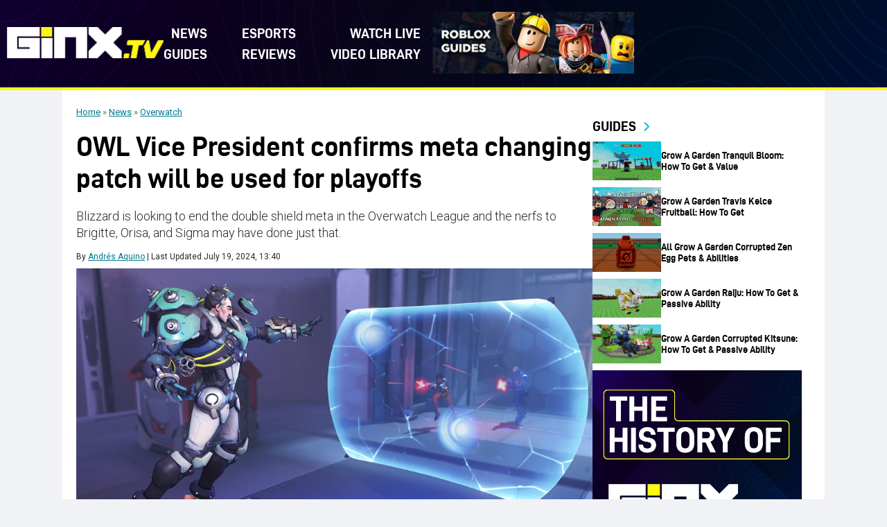

--- FILE ---
content_type: text/html; charset=UTF-8
request_url: https://www.ginx.tv/en/overwatch/owl-vice-president-confirms-meta-changing-patch-will-be-used-for-playoffs
body_size: 19316
content:
<!DOCTYPE html>
<html lang="en-US">

<head><meta charset="UTF-8"><script>if(navigator.userAgent.match(/MSIE|Internet Explorer/i)||navigator.userAgent.match(/Trident\/7\..*?rv:11/i)){var href=document.location.href;if(!href.match(/[?&]nowprocket/)){if(href.indexOf("?")==-1){if(href.indexOf("#")==-1){document.location.href=href+"?nowprocket=1"}else{document.location.href=href.replace("#","?nowprocket=1#")}}else{if(href.indexOf("#")==-1){document.location.href=href+"&nowprocket=1"}else{document.location.href=href.replace("#","&nowprocket=1#")}}}}</script><script>(()=>{class RocketLazyLoadScripts{constructor(){this.v="2.0.4",this.userEvents=["keydown","keyup","mousedown","mouseup","mousemove","mouseover","mouseout","touchmove","touchstart","touchend","touchcancel","wheel","click","dblclick","input"],this.attributeEvents=["onblur","onclick","oncontextmenu","ondblclick","onfocus","onmousedown","onmouseenter","onmouseleave","onmousemove","onmouseout","onmouseover","onmouseup","onmousewheel","onscroll","onsubmit"]}async t(){this.i(),this.o(),/iP(ad|hone)/.test(navigator.userAgent)&&this.h(),this.u(),this.l(this),this.m(),this.k(this),this.p(this),this._(),await Promise.all([this.R(),this.L()]),this.lastBreath=Date.now(),this.S(this),this.P(),this.D(),this.O(),this.M(),await this.C(this.delayedScripts.normal),await this.C(this.delayedScripts.defer),await this.C(this.delayedScripts.async),await this.T(),await this.F(),await this.j(),await this.A(),window.dispatchEvent(new Event("rocket-allScriptsLoaded")),this.everythingLoaded=!0,this.lastTouchEnd&&await new Promise(t=>setTimeout(t,500-Date.now()+this.lastTouchEnd)),this.I(),this.H(),this.U(),this.W()}i(){this.CSPIssue=sessionStorage.getItem("rocketCSPIssue"),document.addEventListener("securitypolicyviolation",t=>{this.CSPIssue||"script-src-elem"!==t.violatedDirective||"data"!==t.blockedURI||(this.CSPIssue=!0,sessionStorage.setItem("rocketCSPIssue",!0))},{isRocket:!0})}o(){window.addEventListener("pageshow",t=>{this.persisted=t.persisted,this.realWindowLoadedFired=!0},{isRocket:!0}),window.addEventListener("pagehide",()=>{this.onFirstUserAction=null},{isRocket:!0})}h(){let t;function e(e){t=e}window.addEventListener("touchstart",e,{isRocket:!0}),window.addEventListener("touchend",function i(o){o.changedTouches[0]&&t.changedTouches[0]&&Math.abs(o.changedTouches[0].pageX-t.changedTouches[0].pageX)<10&&Math.abs(o.changedTouches[0].pageY-t.changedTouches[0].pageY)<10&&o.timeStamp-t.timeStamp<200&&(window.removeEventListener("touchstart",e,{isRocket:!0}),window.removeEventListener("touchend",i,{isRocket:!0}),"INPUT"===o.target.tagName&&"text"===o.target.type||(o.target.dispatchEvent(new TouchEvent("touchend",{target:o.target,bubbles:!0})),o.target.dispatchEvent(new MouseEvent("mouseover",{target:o.target,bubbles:!0})),o.target.dispatchEvent(new PointerEvent("click",{target:o.target,bubbles:!0,cancelable:!0,detail:1,clientX:o.changedTouches[0].clientX,clientY:o.changedTouches[0].clientY})),event.preventDefault()))},{isRocket:!0})}q(t){this.userActionTriggered||("mousemove"!==t.type||this.firstMousemoveIgnored?"keyup"===t.type||"mouseover"===t.type||"mouseout"===t.type||(this.userActionTriggered=!0,this.onFirstUserAction&&this.onFirstUserAction()):this.firstMousemoveIgnored=!0),"click"===t.type&&t.preventDefault(),t.stopPropagation(),t.stopImmediatePropagation(),"touchstart"===this.lastEvent&&"touchend"===t.type&&(this.lastTouchEnd=Date.now()),"click"===t.type&&(this.lastTouchEnd=0),this.lastEvent=t.type,t.composedPath&&t.composedPath()[0].getRootNode()instanceof ShadowRoot&&(t.rocketTarget=t.composedPath()[0]),this.savedUserEvents.push(t)}u(){this.savedUserEvents=[],this.userEventHandler=this.q.bind(this),this.userEvents.forEach(t=>window.addEventListener(t,this.userEventHandler,{passive:!1,isRocket:!0})),document.addEventListener("visibilitychange",this.userEventHandler,{isRocket:!0})}U(){this.userEvents.forEach(t=>window.removeEventListener(t,this.userEventHandler,{passive:!1,isRocket:!0})),document.removeEventListener("visibilitychange",this.userEventHandler,{isRocket:!0}),this.savedUserEvents.forEach(t=>{(t.rocketTarget||t.target).dispatchEvent(new window[t.constructor.name](t.type,t))})}m(){const t="return false",e=Array.from(this.attributeEvents,t=>"data-rocket-"+t),i="["+this.attributeEvents.join("],[")+"]",o="[data-rocket-"+this.attributeEvents.join("],[data-rocket-")+"]",s=(e,i,o)=>{o&&o!==t&&(e.setAttribute("data-rocket-"+i,o),e["rocket"+i]=new Function("event",o),e.setAttribute(i,t))};new MutationObserver(t=>{for(const n of t)"attributes"===n.type&&(n.attributeName.startsWith("data-rocket-")||this.everythingLoaded?n.attributeName.startsWith("data-rocket-")&&this.everythingLoaded&&this.N(n.target,n.attributeName.substring(12)):s(n.target,n.attributeName,n.target.getAttribute(n.attributeName))),"childList"===n.type&&n.addedNodes.forEach(t=>{if(t.nodeType===Node.ELEMENT_NODE)if(this.everythingLoaded)for(const i of[t,...t.querySelectorAll(o)])for(const t of i.getAttributeNames())e.includes(t)&&this.N(i,t.substring(12));else for(const e of[t,...t.querySelectorAll(i)])for(const t of e.getAttributeNames())this.attributeEvents.includes(t)&&s(e,t,e.getAttribute(t))})}).observe(document,{subtree:!0,childList:!0,attributeFilter:[...this.attributeEvents,...e]})}I(){this.attributeEvents.forEach(t=>{document.querySelectorAll("[data-rocket-"+t+"]").forEach(e=>{this.N(e,t)})})}N(t,e){const i=t.getAttribute("data-rocket-"+e);i&&(t.setAttribute(e,i),t.removeAttribute("data-rocket-"+e))}k(t){Object.defineProperty(HTMLElement.prototype,"onclick",{get(){return this.rocketonclick||null},set(e){this.rocketonclick=e,this.setAttribute(t.everythingLoaded?"onclick":"data-rocket-onclick","this.rocketonclick(event)")}})}S(t){function e(e,i){let o=e[i];e[i]=null,Object.defineProperty(e,i,{get:()=>o,set(s){t.everythingLoaded?o=s:e["rocket"+i]=o=s}})}e(document,"onreadystatechange"),e(window,"onload"),e(window,"onpageshow");try{Object.defineProperty(document,"readyState",{get:()=>t.rocketReadyState,set(e){t.rocketReadyState=e},configurable:!0}),document.readyState="loading"}catch(t){console.log("WPRocket DJE readyState conflict, bypassing")}}l(t){this.originalAddEventListener=EventTarget.prototype.addEventListener,this.originalRemoveEventListener=EventTarget.prototype.removeEventListener,this.savedEventListeners=[],EventTarget.prototype.addEventListener=function(e,i,o){o&&o.isRocket||!t.B(e,this)&&!t.userEvents.includes(e)||t.B(e,this)&&!t.userActionTriggered||e.startsWith("rocket-")||t.everythingLoaded?t.originalAddEventListener.call(this,e,i,o):(t.savedEventListeners.push({target:this,remove:!1,type:e,func:i,options:o}),"mouseenter"!==e&&"mouseleave"!==e||t.originalAddEventListener.call(this,e,t.savedUserEvents.push,o))},EventTarget.prototype.removeEventListener=function(e,i,o){o&&o.isRocket||!t.B(e,this)&&!t.userEvents.includes(e)||t.B(e,this)&&!t.userActionTriggered||e.startsWith("rocket-")||t.everythingLoaded?t.originalRemoveEventListener.call(this,e,i,o):t.savedEventListeners.push({target:this,remove:!0,type:e,func:i,options:o})}}J(t,e){this.savedEventListeners=this.savedEventListeners.filter(i=>{let o=i.type,s=i.target||window;return e!==o||t!==s||(this.B(o,s)&&(i.type="rocket-"+o),this.$(i),!1)})}H(){EventTarget.prototype.addEventListener=this.originalAddEventListener,EventTarget.prototype.removeEventListener=this.originalRemoveEventListener,this.savedEventListeners.forEach(t=>this.$(t))}$(t){t.remove?this.originalRemoveEventListener.call(t.target,t.type,t.func,t.options):this.originalAddEventListener.call(t.target,t.type,t.func,t.options)}p(t){let e;function i(e){return t.everythingLoaded?e:e.split(" ").map(t=>"load"===t||t.startsWith("load.")?"rocket-jquery-load":t).join(" ")}function o(o){function s(e){const s=o.fn[e];o.fn[e]=o.fn.init.prototype[e]=function(){return this[0]===window&&t.userActionTriggered&&("string"==typeof arguments[0]||arguments[0]instanceof String?arguments[0]=i(arguments[0]):"object"==typeof arguments[0]&&Object.keys(arguments[0]).forEach(t=>{const e=arguments[0][t];delete arguments[0][t],arguments[0][i(t)]=e})),s.apply(this,arguments),this}}if(o&&o.fn&&!t.allJQueries.includes(o)){const e={DOMContentLoaded:[],"rocket-DOMContentLoaded":[]};for(const t in e)document.addEventListener(t,()=>{e[t].forEach(t=>t())},{isRocket:!0});o.fn.ready=o.fn.init.prototype.ready=function(i){function s(){parseInt(o.fn.jquery)>2?setTimeout(()=>i.bind(document)(o)):i.bind(document)(o)}return"function"==typeof i&&(t.realDomReadyFired?!t.userActionTriggered||t.fauxDomReadyFired?s():e["rocket-DOMContentLoaded"].push(s):e.DOMContentLoaded.push(s)),o([])},s("on"),s("one"),s("off"),t.allJQueries.push(o)}e=o}t.allJQueries=[],o(window.jQuery),Object.defineProperty(window,"jQuery",{get:()=>e,set(t){o(t)}})}P(){const t=new Map;document.write=document.writeln=function(e){const i=document.currentScript,o=document.createRange(),s=i.parentElement;let n=t.get(i);void 0===n&&(n=i.nextSibling,t.set(i,n));const c=document.createDocumentFragment();o.setStart(c,0),c.appendChild(o.createContextualFragment(e)),s.insertBefore(c,n)}}async R(){return new Promise(t=>{this.userActionTriggered?t():this.onFirstUserAction=t})}async L(){return new Promise(t=>{document.addEventListener("DOMContentLoaded",()=>{this.realDomReadyFired=!0,t()},{isRocket:!0})})}async j(){return this.realWindowLoadedFired?Promise.resolve():new Promise(t=>{window.addEventListener("load",t,{isRocket:!0})})}M(){this.pendingScripts=[];this.scriptsMutationObserver=new MutationObserver(t=>{for(const e of t)e.addedNodes.forEach(t=>{"SCRIPT"!==t.tagName||t.noModule||t.isWPRocket||this.pendingScripts.push({script:t,promise:new Promise(e=>{const i=()=>{const i=this.pendingScripts.findIndex(e=>e.script===t);i>=0&&this.pendingScripts.splice(i,1),e()};t.addEventListener("load",i,{isRocket:!0}),t.addEventListener("error",i,{isRocket:!0}),setTimeout(i,1e3)})})})}),this.scriptsMutationObserver.observe(document,{childList:!0,subtree:!0})}async F(){await this.X(),this.pendingScripts.length?(await this.pendingScripts[0].promise,await this.F()):this.scriptsMutationObserver.disconnect()}D(){this.delayedScripts={normal:[],async:[],defer:[]},document.querySelectorAll("script[type$=rocketlazyloadscript]").forEach(t=>{t.hasAttribute("data-rocket-src")?t.hasAttribute("async")&&!1!==t.async?this.delayedScripts.async.push(t):t.hasAttribute("defer")&&!1!==t.defer||"module"===t.getAttribute("data-rocket-type")?this.delayedScripts.defer.push(t):this.delayedScripts.normal.push(t):this.delayedScripts.normal.push(t)})}async _(){await this.L();let t=[];document.querySelectorAll("script[type$=rocketlazyloadscript][data-rocket-src]").forEach(e=>{let i=e.getAttribute("data-rocket-src");if(i&&!i.startsWith("data:")){i.startsWith("//")&&(i=location.protocol+i);try{const o=new URL(i).origin;o!==location.origin&&t.push({src:o,crossOrigin:e.crossOrigin||"module"===e.getAttribute("data-rocket-type")})}catch(t){}}}),t=[...new Map(t.map(t=>[JSON.stringify(t),t])).values()],this.Y(t,"preconnect")}async G(t){if(await this.K(),!0!==t.noModule||!("noModule"in HTMLScriptElement.prototype))return new Promise(e=>{let i;function o(){(i||t).setAttribute("data-rocket-status","executed"),e()}try{if(navigator.userAgent.includes("Firefox/")||""===navigator.vendor||this.CSPIssue)i=document.createElement("script"),[...t.attributes].forEach(t=>{let e=t.nodeName;"type"!==e&&("data-rocket-type"===e&&(e="type"),"data-rocket-src"===e&&(e="src"),i.setAttribute(e,t.nodeValue))}),t.text&&(i.text=t.text),t.nonce&&(i.nonce=t.nonce),i.hasAttribute("src")?(i.addEventListener("load",o,{isRocket:!0}),i.addEventListener("error",()=>{i.setAttribute("data-rocket-status","failed-network"),e()},{isRocket:!0}),setTimeout(()=>{i.isConnected||e()},1)):(i.text=t.text,o()),i.isWPRocket=!0,t.parentNode.replaceChild(i,t);else{const i=t.getAttribute("data-rocket-type"),s=t.getAttribute("data-rocket-src");i?(t.type=i,t.removeAttribute("data-rocket-type")):t.removeAttribute("type"),t.addEventListener("load",o,{isRocket:!0}),t.addEventListener("error",i=>{this.CSPIssue&&i.target.src.startsWith("data:")?(console.log("WPRocket: CSP fallback activated"),t.removeAttribute("src"),this.G(t).then(e)):(t.setAttribute("data-rocket-status","failed-network"),e())},{isRocket:!0}),s?(t.fetchPriority="high",t.removeAttribute("data-rocket-src"),t.src=s):t.src="data:text/javascript;base64,"+window.btoa(unescape(encodeURIComponent(t.text)))}}catch(i){t.setAttribute("data-rocket-status","failed-transform"),e()}});t.setAttribute("data-rocket-status","skipped")}async C(t){const e=t.shift();return e?(e.isConnected&&await this.G(e),this.C(t)):Promise.resolve()}O(){this.Y([...this.delayedScripts.normal,...this.delayedScripts.defer,...this.delayedScripts.async],"preload")}Y(t,e){this.trash=this.trash||[];let i=!0;var o=document.createDocumentFragment();t.forEach(t=>{const s=t.getAttribute&&t.getAttribute("data-rocket-src")||t.src;if(s&&!s.startsWith("data:")){const n=document.createElement("link");n.href=s,n.rel=e,"preconnect"!==e&&(n.as="script",n.fetchPriority=i?"high":"low"),t.getAttribute&&"module"===t.getAttribute("data-rocket-type")&&(n.crossOrigin=!0),t.crossOrigin&&(n.crossOrigin=t.crossOrigin),t.integrity&&(n.integrity=t.integrity),t.nonce&&(n.nonce=t.nonce),o.appendChild(n),this.trash.push(n),i=!1}}),document.head.appendChild(o)}W(){this.trash.forEach(t=>t.remove())}async T(){try{document.readyState="interactive"}catch(t){}this.fauxDomReadyFired=!0;try{await this.K(),this.J(document,"readystatechange"),document.dispatchEvent(new Event("rocket-readystatechange")),await this.K(),document.rocketonreadystatechange&&document.rocketonreadystatechange(),await this.K(),this.J(document,"DOMContentLoaded"),document.dispatchEvent(new Event("rocket-DOMContentLoaded")),await this.K(),this.J(window,"DOMContentLoaded"),window.dispatchEvent(new Event("rocket-DOMContentLoaded"))}catch(t){console.error(t)}}async A(){try{document.readyState="complete"}catch(t){}try{await this.K(),this.J(document,"readystatechange"),document.dispatchEvent(new Event("rocket-readystatechange")),await this.K(),document.rocketonreadystatechange&&document.rocketonreadystatechange(),await this.K(),this.J(window,"load"),window.dispatchEvent(new Event("rocket-load")),await this.K(),window.rocketonload&&window.rocketonload(),await this.K(),this.allJQueries.forEach(t=>t(window).trigger("rocket-jquery-load")),await this.K(),this.J(window,"pageshow");const t=new Event("rocket-pageshow");t.persisted=this.persisted,window.dispatchEvent(t),await this.K(),window.rocketonpageshow&&window.rocketonpageshow({persisted:this.persisted})}catch(t){console.error(t)}}async K(){Date.now()-this.lastBreath>45&&(await this.X(),this.lastBreath=Date.now())}async X(){return document.hidden?new Promise(t=>setTimeout(t)):new Promise(t=>requestAnimationFrame(t))}B(t,e){return e===document&&"readystatechange"===t||(e===document&&"DOMContentLoaded"===t||(e===window&&"DOMContentLoaded"===t||(e===window&&"load"===t||e===window&&"pageshow"===t)))}static run(){(new RocketLazyLoadScripts).t()}}RocketLazyLoadScripts.run()})();</script>
    
    <meta name="viewport" content="width=device-width, initial-scale=1">
    <meta name='robots' content='index, follow, max-image-preview:large, max-snippet:-1, max-video-preview:-1' />
	<style>img:is([sizes="auto" i], [sizes^="auto," i]) { contain-intrinsic-size: 3000px 1500px }</style>
	
	<!-- This site is optimized with the Yoast SEO plugin v25.9 - https://yoast.com/wordpress/plugins/seo/ -->
	<title>OWL Vice President confirms meta changing patch will be used for playoffs - GINX TV</title>
<link crossorigin data-rocket-preconnect href="https://fonts.googleapis.com" rel="preconnect">
<link data-rocket-preload as="style" href="https://fonts.googleapis.com/css2?family=Roboto:ital,wght@0,100..900;1,100..900&#038;display=swap" rel="preload">
<link href="https://fonts.googleapis.com/css2?family=Roboto:ital,wght@0,100..900;1,100..900&#038;display=swap" media="print" onload="this.media=&#039;all&#039;" rel="stylesheet">
<noscript><link rel="stylesheet" href="https://fonts.googleapis.com/css2?family=Roboto:ital,wght@0,100..900;1,100..900&#038;display=swap"></noscript><link rel="preload" data-rocket-preload as="image" href="https://www.ginx.tv/en/wp-content/uploads/sites/3/2025/12/SIGMA_BALL.png" fetchpriority="high">
	<meta name="description" content="Blizzard is looking to end the double shield meta in the Overwatch League and the nerfs to Brigitte, Orisa, and Sigma may have done just that." />
	<link rel="canonical" href="https://www.ginx.tv/en/overwatch/owl-vice-president-confirms-meta-changing-patch-will-be-used-for-playoffs" />
	<meta property="og:locale" content="en_US" />
	<meta property="og:type" content="article" />
	<meta property="og:title" content="OWL Vice President confirms meta changing patch will be used for playoffs - GINX TV" />
	<meta property="og:description" content="As the Overwatch League is nearing playoffs, both fans and players alike are excited at the possibility of a new meta taking place and developing..." />
	<meta property="og:url" content="https://www.ginx.tv/en/overwatch/owl-vice-president-confirms-meta-changing-patch-will-be-used-for-playoffs" />
	<meta property="og:site_name" content="GINX TV" />
	<meta property="article:published_time" content="2020-08-13T19:58:44+00:00" />
	<meta property="article:modified_time" content="2024-07-19T13:40:45+00:00" />
	<meta property="og:image" content="https://www.ginx.tv/en/wp-content/uploads/sites/3/2025/12/SIGMA_BALL.png" />
	<meta property="og:image:width" content="1" />
	<meta property="og:image:height" content="1" />
	<meta property="og:image:type" content="image/png" />
	<meta name="author" content="Andrés Aquino" />
	<meta name="twitter:card" content="summary_large_image" />
	<meta name="twitter:label1" content="Written by" />
	<meta name="twitter:data1" content="Andrés Aquino" />
	<meta name="twitter:label2" content="Est. reading time" />
	<meta name="twitter:data2" content="2 minutes" />
	<script type="application/ld+json" class="yoast-schema-graph">{"@context":"https://schema.org","@graph":[{"@type":"Article","@id":"https://www.ginx.tv/en/overwatch/owl-vice-president-confirms-meta-changing-patch-will-be-used-for-playoffs#article","isPartOf":{"@id":"https://www.ginx.tv/en/overwatch/owl-vice-president-confirms-meta-changing-patch-will-be-used-for-playoffs"},"author":{"name":"Andrés Aquino","@id":"https://www.ginx.tv/en/#/schema/person/698eade43138e2429335d2cf7435466a"},"headline":"OWL Vice President confirms meta changing patch will be used for playoffs","datePublished":"2020-08-13T19:58:44+00:00","dateModified":"2024-07-19T13:40:45+00:00","mainEntityOfPage":{"@id":"https://www.ginx.tv/en/overwatch/owl-vice-president-confirms-meta-changing-patch-will-be-used-for-playoffs"},"wordCount":446,"commentCount":0,"publisher":{"@id":"https://www.ginx.tv/en/#organization"},"image":{"@id":"https://www.ginx.tv/en/overwatch/owl-vice-president-confirms-meta-changing-patch-will-be-used-for-playoffs#primaryimage"},"thumbnailUrl":"https://www.ginx.tv/en/wp-content/uploads/sites/3/2025/12/SIGMA_BALL.png","articleSection":["Overwatch"],"inLanguage":"en-US","potentialAction":[{"@type":"CommentAction","name":"Comment","target":["https://www.ginx.tv/en/overwatch/owl-vice-president-confirms-meta-changing-patch-will-be-used-for-playoffs#respond"]}]},{"@type":"WebPage","@id":"https://www.ginx.tv/en/overwatch/owl-vice-president-confirms-meta-changing-patch-will-be-used-for-playoffs","url":"https://www.ginx.tv/en/overwatch/owl-vice-president-confirms-meta-changing-patch-will-be-used-for-playoffs","name":"OWL Vice President confirms meta changing patch will be used for playoffs - GINX TV","isPartOf":{"@id":"https://www.ginx.tv/en/#website"},"primaryImageOfPage":{"@id":"https://www.ginx.tv/en/overwatch/owl-vice-president-confirms-meta-changing-patch-will-be-used-for-playoffs#primaryimage"},"image":{"@id":"https://www.ginx.tv/en/overwatch/owl-vice-president-confirms-meta-changing-patch-will-be-used-for-playoffs#primaryimage"},"thumbnailUrl":"https://www.ginx.tv/en/wp-content/uploads/sites/3/2025/12/SIGMA_BALL.png","datePublished":"2020-08-13T19:58:44+00:00","dateModified":"2024-07-19T13:40:45+00:00","breadcrumb":{"@id":"https://www.ginx.tv/en/overwatch/owl-vice-president-confirms-meta-changing-patch-will-be-used-for-playoffs#breadcrumb"},"inLanguage":"en-US","potentialAction":[{"@type":"ReadAction","target":["https://www.ginx.tv/en/overwatch/owl-vice-president-confirms-meta-changing-patch-will-be-used-for-playoffs"]}]},{"@type":"ImageObject","inLanguage":"en-US","@id":"https://www.ginx.tv/en/overwatch/owl-vice-president-confirms-meta-changing-patch-will-be-used-for-playoffs#primaryimage","url":"https://www.ginx.tv/en/wp-content/uploads/sites/3/2025/12/SIGMA_BALL.png","contentUrl":"https://www.ginx.tv/en/wp-content/uploads/sites/3/2025/12/SIGMA_BALL.png","caption":"OWL Vice President confirms meta changing patch will be used for playoffs"},{"@type":"BreadcrumbList","@id":"https://www.ginx.tv/en/overwatch/owl-vice-president-confirms-meta-changing-patch-will-be-used-for-playoffs#breadcrumb","itemListElement":[{"@type":"ListItem","position":1,"name":"Home","item":"https://www.ginx.tv/en/"},{"@type":"ListItem","position":2,"name":"News","item":"https://www.ginx.tv/en/news"},{"@type":"ListItem","position":3,"name":"Overwatch","item":"https://www.ginx.tv/en/overwatch"}]},{"@type":"WebSite","@id":"https://www.ginx.tv/en/#website","url":"https://www.ginx.tv/en/","name":"GINX TV","description":"GINX TV","publisher":{"@id":"https://www.ginx.tv/en/#organization"},"potentialAction":[{"@type":"SearchAction","target":{"@type":"EntryPoint","urlTemplate":"https://www.ginx.tv/en/?s={search_term_string}"},"query-input":{"@type":"PropertyValueSpecification","valueRequired":true,"valueName":"search_term_string"}}],"inLanguage":"en-US"},{"@type":"Organization","@id":"https://www.ginx.tv/en/#organization","name":"GINX TV","url":"https://www.ginx.tv/en/","logo":{"@type":"ImageObject","inLanguage":"en-US","@id":"https://www.ginx.tv/en/#/schema/logo/image/","url":"https://www.ginx.tv/en/wp-content/uploads/sites/3/2025/12/header-new-logo1.svg","contentUrl":"https://www.ginx.tv/en/wp-content/uploads/sites/3/2025/12/header-new-logo1.svg","width":200,"height":40,"caption":"GINX TV"},"image":{"@id":"https://www.ginx.tv/en/#/schema/logo/image/"}},{"@type":"Person","@id":"https://www.ginx.tv/en/#/schema/person/698eade43138e2429335d2cf7435466a","name":"Andrés Aquino","image":{"@type":"ImageObject","inLanguage":"en-US","@id":"https://www.ginx.tv/en/#/schema/person/image/","url":"https://www.ginx.tv/wp-content/uploads/2025/12/Screenshot-2023-11-23-at-13.55.56-96x96.png","contentUrl":"https://www.ginx.tv/wp-content/uploads/2025/12/Screenshot-2023-11-23-at-13.55.56-96x96.png","caption":"Andrés Aquino"},"url":"https://www.ginx.tv/en/author/andres-aquino"}]}</script>
	<!-- / Yoast SEO plugin. -->


<link rel='dns-prefetch' href='//platform.twitter.com' />
<link rel='dns-prefetch' href='//www.ginx.tv' />
<link rel='dns-prefetch' href='//fonts.googleapis.com' />
<link href='https://fonts.gstatic.com' crossorigin rel='preconnect' />
<link rel="alternate" type="application/rss+xml" title="GINX TV &raquo; Feed" href="https://www.ginx.tv/en/feed" />
<link rel="alternate" type="application/rss+xml" title="GINX TV &raquo; Comments Feed" href="https://www.ginx.tv/en/comments/feed" />
<link rel="preconnect" href="https://fonts.googleapis.com">
<link rel="preconnect" href="https://fonts.gstatic.com" crossorigin>
<style id='wp-emoji-styles-inline-css' type='text/css'>

	img.wp-smiley, img.emoji {
		display: inline !important;
		border: none !important;
		box-shadow: none !important;
		height: 1em !important;
		width: 1em !important;
		margin: 0 0.07em !important;
		vertical-align: -0.1em !important;
		background: none !important;
		padding: 0 !important;
	}
</style>
<link rel='stylesheet' id='wp-block-library-css' href='https://www.ginx.tv/en/wp-includes/css/dist/block-library/style.min.css?ver=6.8.3' type='text/css' media='all' />
<style id='wp-block-library-theme-inline-css' type='text/css'>
.wp-block-audio :where(figcaption){color:#555;font-size:13px;text-align:center}.is-dark-theme .wp-block-audio :where(figcaption){color:#ffffffa6}.wp-block-audio{margin:0 0 1em}.wp-block-code{border:1px solid #ccc;border-radius:4px;font-family:Menlo,Consolas,monaco,monospace;padding:.8em 1em}.wp-block-embed :where(figcaption){color:#555;font-size:13px;text-align:center}.is-dark-theme .wp-block-embed :where(figcaption){color:#ffffffa6}.wp-block-embed{margin:0 0 1em}.blocks-gallery-caption{color:#555;font-size:13px;text-align:center}.is-dark-theme .blocks-gallery-caption{color:#ffffffa6}:root :where(.wp-block-image figcaption){color:#555;font-size:13px;text-align:center}.is-dark-theme :root :where(.wp-block-image figcaption){color:#ffffffa6}.wp-block-image{margin:0 0 1em}.wp-block-pullquote{border-bottom:4px solid;border-top:4px solid;color:currentColor;margin-bottom:1.75em}.wp-block-pullquote cite,.wp-block-pullquote footer,.wp-block-pullquote__citation{color:currentColor;font-size:.8125em;font-style:normal;text-transform:uppercase}.wp-block-quote{border-left:.25em solid;margin:0 0 1.75em;padding-left:1em}.wp-block-quote cite,.wp-block-quote footer{color:currentColor;font-size:.8125em;font-style:normal;position:relative}.wp-block-quote:where(.has-text-align-right){border-left:none;border-right:.25em solid;padding-left:0;padding-right:1em}.wp-block-quote:where(.has-text-align-center){border:none;padding-left:0}.wp-block-quote.is-large,.wp-block-quote.is-style-large,.wp-block-quote:where(.is-style-plain){border:none}.wp-block-search .wp-block-search__label{font-weight:700}.wp-block-search__button{border:1px solid #ccc;padding:.375em .625em}:where(.wp-block-group.has-background){padding:1.25em 2.375em}.wp-block-separator.has-css-opacity{opacity:.4}.wp-block-separator{border:none;border-bottom:2px solid;margin-left:auto;margin-right:auto}.wp-block-separator.has-alpha-channel-opacity{opacity:1}.wp-block-separator:not(.is-style-wide):not(.is-style-dots){width:100px}.wp-block-separator.has-background:not(.is-style-dots){border-bottom:none;height:1px}.wp-block-separator.has-background:not(.is-style-wide):not(.is-style-dots){height:2px}.wp-block-table{margin:0 0 1em}.wp-block-table td,.wp-block-table th{word-break:normal}.wp-block-table :where(figcaption){color:#555;font-size:13px;text-align:center}.is-dark-theme .wp-block-table :where(figcaption){color:#ffffffa6}.wp-block-video :where(figcaption){color:#555;font-size:13px;text-align:center}.is-dark-theme .wp-block-video :where(figcaption){color:#ffffffa6}.wp-block-video{margin:0 0 1em}:root :where(.wp-block-template-part.has-background){margin-bottom:0;margin-top:0;padding:1.25em 2.375em}
</style>
<style id='classic-theme-styles-inline-css' type='text/css'>
/*! This file is auto-generated */
.wp-block-button__link{color:#fff;background-color:#32373c;border-radius:9999px;box-shadow:none;text-decoration:none;padding:calc(.667em + 2px) calc(1.333em + 2px);font-size:1.125em}.wp-block-file__button{background:#32373c;color:#fff;text-decoration:none}
</style>
<style id='global-styles-inline-css' type='text/css'>
:root{--wp--preset--aspect-ratio--square: 1;--wp--preset--aspect-ratio--4-3: 4/3;--wp--preset--aspect-ratio--3-4: 3/4;--wp--preset--aspect-ratio--3-2: 3/2;--wp--preset--aspect-ratio--2-3: 2/3;--wp--preset--aspect-ratio--16-9: 16/9;--wp--preset--aspect-ratio--9-16: 9/16;--wp--preset--color--black: #000000;--wp--preset--color--cyan-bluish-gray: #abb8c3;--wp--preset--color--white: #ffffff;--wp--preset--color--pale-pink: #f78da7;--wp--preset--color--vivid-red: #cf2e2e;--wp--preset--color--luminous-vivid-orange: #ff6900;--wp--preset--color--luminous-vivid-amber: #fcb900;--wp--preset--color--light-green-cyan: #7bdcb5;--wp--preset--color--vivid-green-cyan: #00d084;--wp--preset--color--pale-cyan-blue: #8ed1fc;--wp--preset--color--vivid-cyan-blue: #0693e3;--wp--preset--color--vivid-purple: #9b51e0;--wp--preset--gradient--vivid-cyan-blue-to-vivid-purple: linear-gradient(135deg,rgba(6,147,227,1) 0%,rgb(155,81,224) 100%);--wp--preset--gradient--light-green-cyan-to-vivid-green-cyan: linear-gradient(135deg,rgb(122,220,180) 0%,rgb(0,208,130) 100%);--wp--preset--gradient--luminous-vivid-amber-to-luminous-vivid-orange: linear-gradient(135deg,rgba(252,185,0,1) 0%,rgba(255,105,0,1) 100%);--wp--preset--gradient--luminous-vivid-orange-to-vivid-red: linear-gradient(135deg,rgba(255,105,0,1) 0%,rgb(207,46,46) 100%);--wp--preset--gradient--very-light-gray-to-cyan-bluish-gray: linear-gradient(135deg,rgb(238,238,238) 0%,rgb(169,184,195) 100%);--wp--preset--gradient--cool-to-warm-spectrum: linear-gradient(135deg,rgb(74,234,220) 0%,rgb(151,120,209) 20%,rgb(207,42,186) 40%,rgb(238,44,130) 60%,rgb(251,105,98) 80%,rgb(254,248,76) 100%);--wp--preset--gradient--blush-light-purple: linear-gradient(135deg,rgb(255,206,236) 0%,rgb(152,150,240) 100%);--wp--preset--gradient--blush-bordeaux: linear-gradient(135deg,rgb(254,205,165) 0%,rgb(254,45,45) 50%,rgb(107,0,62) 100%);--wp--preset--gradient--luminous-dusk: linear-gradient(135deg,rgb(255,203,112) 0%,rgb(199,81,192) 50%,rgb(65,88,208) 100%);--wp--preset--gradient--pale-ocean: linear-gradient(135deg,rgb(255,245,203) 0%,rgb(182,227,212) 50%,rgb(51,167,181) 100%);--wp--preset--gradient--electric-grass: linear-gradient(135deg,rgb(202,248,128) 0%,rgb(113,206,126) 100%);--wp--preset--gradient--midnight: linear-gradient(135deg,rgb(2,3,129) 0%,rgb(40,116,252) 100%);--wp--preset--font-size--small: 13px;--wp--preset--font-size--medium: 20px;--wp--preset--font-size--large: 36px;--wp--preset--font-size--x-large: 42px;--wp--preset--spacing--20: 0.44rem;--wp--preset--spacing--30: 0.67rem;--wp--preset--spacing--40: 1rem;--wp--preset--spacing--50: 1.5rem;--wp--preset--spacing--60: 2.25rem;--wp--preset--spacing--70: 3.38rem;--wp--preset--spacing--80: 5.06rem;--wp--preset--shadow--natural: 6px 6px 9px rgba(0, 0, 0, 0.2);--wp--preset--shadow--deep: 12px 12px 50px rgba(0, 0, 0, 0.4);--wp--preset--shadow--sharp: 6px 6px 0px rgba(0, 0, 0, 0.2);--wp--preset--shadow--outlined: 6px 6px 0px -3px rgba(255, 255, 255, 1), 6px 6px rgba(0, 0, 0, 1);--wp--preset--shadow--crisp: 6px 6px 0px rgba(0, 0, 0, 1);}:root :where(.is-layout-flow) > :first-child{margin-block-start: 0;}:root :where(.is-layout-flow) > :last-child{margin-block-end: 0;}:root :where(.is-layout-flow) > *{margin-block-start: 24px;margin-block-end: 0;}:root :where(.is-layout-constrained) > :first-child{margin-block-start: 0;}:root :where(.is-layout-constrained) > :last-child{margin-block-end: 0;}:root :where(.is-layout-constrained) > *{margin-block-start: 24px;margin-block-end: 0;}:root :where(.is-layout-flex){gap: 24px;}:root :where(.is-layout-grid){gap: 24px;}body .is-layout-flex{display: flex;}.is-layout-flex{flex-wrap: wrap;align-items: center;}.is-layout-flex > :is(*, div){margin: 0;}body .is-layout-grid{display: grid;}.is-layout-grid > :is(*, div){margin: 0;}.has-black-color{color: var(--wp--preset--color--black) !important;}.has-cyan-bluish-gray-color{color: var(--wp--preset--color--cyan-bluish-gray) !important;}.has-white-color{color: var(--wp--preset--color--white) !important;}.has-pale-pink-color{color: var(--wp--preset--color--pale-pink) !important;}.has-vivid-red-color{color: var(--wp--preset--color--vivid-red) !important;}.has-luminous-vivid-orange-color{color: var(--wp--preset--color--luminous-vivid-orange) !important;}.has-luminous-vivid-amber-color{color: var(--wp--preset--color--luminous-vivid-amber) !important;}.has-light-green-cyan-color{color: var(--wp--preset--color--light-green-cyan) !important;}.has-vivid-green-cyan-color{color: var(--wp--preset--color--vivid-green-cyan) !important;}.has-pale-cyan-blue-color{color: var(--wp--preset--color--pale-cyan-blue) !important;}.has-vivid-cyan-blue-color{color: var(--wp--preset--color--vivid-cyan-blue) !important;}.has-vivid-purple-color{color: var(--wp--preset--color--vivid-purple) !important;}.has-black-background-color{background-color: var(--wp--preset--color--black) !important;}.has-cyan-bluish-gray-background-color{background-color: var(--wp--preset--color--cyan-bluish-gray) !important;}.has-white-background-color{background-color: var(--wp--preset--color--white) !important;}.has-pale-pink-background-color{background-color: var(--wp--preset--color--pale-pink) !important;}.has-vivid-red-background-color{background-color: var(--wp--preset--color--vivid-red) !important;}.has-luminous-vivid-orange-background-color{background-color: var(--wp--preset--color--luminous-vivid-orange) !important;}.has-luminous-vivid-amber-background-color{background-color: var(--wp--preset--color--luminous-vivid-amber) !important;}.has-light-green-cyan-background-color{background-color: var(--wp--preset--color--light-green-cyan) !important;}.has-vivid-green-cyan-background-color{background-color: var(--wp--preset--color--vivid-green-cyan) !important;}.has-pale-cyan-blue-background-color{background-color: var(--wp--preset--color--pale-cyan-blue) !important;}.has-vivid-cyan-blue-background-color{background-color: var(--wp--preset--color--vivid-cyan-blue) !important;}.has-vivid-purple-background-color{background-color: var(--wp--preset--color--vivid-purple) !important;}.has-black-border-color{border-color: var(--wp--preset--color--black) !important;}.has-cyan-bluish-gray-border-color{border-color: var(--wp--preset--color--cyan-bluish-gray) !important;}.has-white-border-color{border-color: var(--wp--preset--color--white) !important;}.has-pale-pink-border-color{border-color: var(--wp--preset--color--pale-pink) !important;}.has-vivid-red-border-color{border-color: var(--wp--preset--color--vivid-red) !important;}.has-luminous-vivid-orange-border-color{border-color: var(--wp--preset--color--luminous-vivid-orange) !important;}.has-luminous-vivid-amber-border-color{border-color: var(--wp--preset--color--luminous-vivid-amber) !important;}.has-light-green-cyan-border-color{border-color: var(--wp--preset--color--light-green-cyan) !important;}.has-vivid-green-cyan-border-color{border-color: var(--wp--preset--color--vivid-green-cyan) !important;}.has-pale-cyan-blue-border-color{border-color: var(--wp--preset--color--pale-cyan-blue) !important;}.has-vivid-cyan-blue-border-color{border-color: var(--wp--preset--color--vivid-cyan-blue) !important;}.has-vivid-purple-border-color{border-color: var(--wp--preset--color--vivid-purple) !important;}.has-vivid-cyan-blue-to-vivid-purple-gradient-background{background: var(--wp--preset--gradient--vivid-cyan-blue-to-vivid-purple) !important;}.has-light-green-cyan-to-vivid-green-cyan-gradient-background{background: var(--wp--preset--gradient--light-green-cyan-to-vivid-green-cyan) !important;}.has-luminous-vivid-amber-to-luminous-vivid-orange-gradient-background{background: var(--wp--preset--gradient--luminous-vivid-amber-to-luminous-vivid-orange) !important;}.has-luminous-vivid-orange-to-vivid-red-gradient-background{background: var(--wp--preset--gradient--luminous-vivid-orange-to-vivid-red) !important;}.has-very-light-gray-to-cyan-bluish-gray-gradient-background{background: var(--wp--preset--gradient--very-light-gray-to-cyan-bluish-gray) !important;}.has-cool-to-warm-spectrum-gradient-background{background: var(--wp--preset--gradient--cool-to-warm-spectrum) !important;}.has-blush-light-purple-gradient-background{background: var(--wp--preset--gradient--blush-light-purple) !important;}.has-blush-bordeaux-gradient-background{background: var(--wp--preset--gradient--blush-bordeaux) !important;}.has-luminous-dusk-gradient-background{background: var(--wp--preset--gradient--luminous-dusk) !important;}.has-pale-ocean-gradient-background{background: var(--wp--preset--gradient--pale-ocean) !important;}.has-electric-grass-gradient-background{background: var(--wp--preset--gradient--electric-grass) !important;}.has-midnight-gradient-background{background: var(--wp--preset--gradient--midnight) !important;}.has-small-font-size{font-size: var(--wp--preset--font-size--small) !important;}.has-medium-font-size{font-size: var(--wp--preset--font-size--medium) !important;}.has-large-font-size{font-size: var(--wp--preset--font-size--large) !important;}.has-x-large-font-size{font-size: var(--wp--preset--font-size--x-large) !important;}
:root :where(.wp-block-pullquote){font-size: 1.5em;line-height: 1.6;}
</style>
<link rel='stylesheet' id='ginxtv-brand-css' href='https://www.ginx.tv/en/wp-content/themes/ginxtv/assets/css/plugins/brand.css?ver=1765815400' type='text/css' media='all' />
<link rel='stylesheet' id='ginxtv-style-css' href='https://www.ginx.tv/en/wp-content/themes/ginxtv/style.css?ver=1766049762' type='text/css' media='all' />
<link rel='stylesheet' id='ginxtv-app-css' href='https://www.ginx.tv/en/wp-content/themes/ginxtv/assets/css/components/app.css?ver=1765815400' type='text/css' media='all' />
<link rel='stylesheet' id='ginxtv-archive-css' href='https://www.ginx.tv/en/wp-content/themes/ginxtv/assets/css/components/archive.css?ver=1765815400' type='text/css' media='all' />
<link rel='stylesheet' id='ginxtv-contact-css' href='https://www.ginx.tv/en/wp-content/themes/ginxtv/assets/css/components/contact.css?ver=1765815400' type='text/css' media='all' />
<link rel='stylesheet' id='ginxtv-footer-css' href='https://www.ginx.tv/en/wp-content/themes/ginxtv/assets/css/components/footer.css?ver=1765815400' type='text/css' media='all' />
<link rel='stylesheet' id='ginxtv-ginx-plus-css' href='https://www.ginx.tv/en/wp-content/themes/ginxtv/assets/css/components/ginx-plus.css?ver=1765815400' type='text/css' media='all' />
<link rel='stylesheet' id='ginxtv-header-css' href='https://www.ginx.tv/en/wp-content/themes/ginxtv/assets/css/components/header.css?ver=1765815400' type='text/css' media='all' />
<link rel='stylesheet' id='ginxtv-history-css' href='https://www.ginx.tv/en/wp-content/themes/ginxtv/assets/css/components/history.css?ver=1765815400' type='text/css' media='all' />
<link rel='stylesheet' id='ginxtv-home-css' href='https://www.ginx.tv/en/wp-content/themes/ginxtv/assets/css/components/home.css?ver=1765815400' type='text/css' media='all' />
<link rel='stylesheet' id='ginxtv-pagination-css' href='https://www.ginx.tv/en/wp-content/themes/ginxtv/assets/css/components/pagination.css?ver=1765815400' type='text/css' media='all' />
<link rel='stylesheet' id='ginxtv-presenters-css' href='https://www.ginx.tv/en/wp-content/themes/ginxtv/assets/css/components/presenters.css?ver=1765815400' type='text/css' media='all' />
<link rel='stylesheet' id='ginxtv-sales-css' href='https://www.ginx.tv/en/wp-content/themes/ginxtv/assets/css/components/sales.css?ver=1765815400' type='text/css' media='all' />
<link rel='stylesheet' id='ginxtv-sidebar-css' href='https://www.ginx.tv/en/wp-content/themes/ginxtv/assets/css/components/sidebar.css?ver=1765815400' type='text/css' media='all' />
<link rel='stylesheet' id='ginxtv-staff-css' href='https://www.ginx.tv/en/wp-content/themes/ginxtv/assets/css/components/staff.css?ver=1765815400' type='text/css' media='all' />
<link rel='stylesheet' id='ginxtv-support-ginx-css' href='https://www.ginx.tv/en/wp-content/themes/ginxtv/assets/css/components/support-ginx.css?ver=1765815400' type='text/css' media='all' />
<link rel='stylesheet' id='ginxtv-guide-css' href='https://www.ginx.tv/en/wp-content/themes/ginxtv/assets/css/blocks/guide.css?ver=1765815400' type='text/css' media='all' />

<link rel='stylesheet' id='brand-management-public-css' href='https://www.ginx.tv/en/wp-content/plugins/brand-management-plugin/public/css/brand-management-public.css?ver=6.8.3' type='text/css' media='screen' />
<script type="rocketlazyloadscript" data-rocket-type="text/javascript" data-rocket-src="https://platform.twitter.com/widgets.js?ver=6.8.3" id="twitter-widget-js"></script>
<script type="rocketlazyloadscript" data-rocket-type="text/javascript" data-rocket-src="https://www.ginx.tv/en/wp-includes/js/jquery/jquery.min.js?ver=3.7.1" id="jquery-core-js"></script>
<script type="rocketlazyloadscript" data-rocket-type="text/javascript" data-rocket-src="https://www.ginx.tv/en/wp-includes/js/jquery/jquery-migrate.min.js?ver=3.4.1" id="jquery-migrate-js"></script>
<script type="text/javascript" id="0552bc632ab1c4b64ceca0092f30b216-js-extra">
/* <![CDATA[ */
var likes_handler = {"id":"3","url":"https:\/\/www.ginx.tv\/en\/wp-admin\/admin-ajax.php","nonce":"8f45358dcc","fail_text":"You have already voted."};
/* ]]> */
</script>
<link rel="https://api.w.org/" href="https://www.ginx.tv/en/wp-json/" /><link rel="alternate" title="JSON" type="application/json" href="https://www.ginx.tv/en/wp-json/wp/v2/posts/7106" /><link rel="EditURI" type="application/rsd+xml" title="RSD" href="https://www.ginx.tv/en/xmlrpc.php?rsd" />
<meta name="generator" content="WordPress 6.8.3" />
<link rel='shortlink' href='https://www.ginx.tv/en/?p=7106' />
<link rel="alternate" title="oEmbed (JSON)" type="application/json+oembed" href="https://www.ginx.tv/en/wp-json/oembed/1.0/embed?url=https%3A%2F%2Fwww.ginx.tv%2Fen%2Foverwatch%2Fowl-vice-president-confirms-meta-changing-patch-will-be-used-for-playoffs" />
<link rel="alternate" title="oEmbed (XML)" type="text/xml+oembed" href="https://www.ginx.tv/en/wp-json/oembed/1.0/embed?url=https%3A%2F%2Fwww.ginx.tv%2Fen%2Foverwatch%2Fowl-vice-president-confirms-meta-changing-patch-will-be-used-for-playoffs&#038;format=xml" />
<link rel="icon" href="https://www.ginx.tv/en/wp-content/uploads/sites/3/2025/12/cropped-cropped-cropped-ginx-favicon-48x48.png" sizes="48x48" />
<link rel="icon" href="https://www.ginx.tv/en/wp-content/uploads/sites/3/2025/12/cropped-cropped-cropped-ginx-favicon-192x192.png" sizes="192x192" />
<link rel="apple-touch-icon" href="https://www.ginx.tv/en/wp-content/uploads/sites/3/2025/12/cropped-cropped-cropped-ginx-favicon-180x180.png" />
<meta name="msapplication-TileImage" content="https://www.ginx.tv/en/wp-content/uploads/sites/3/2025/12/cropped-cropped-cropped-ginx-favicon-270x270.png" />
		<style type="text/css" id="wp-custom-css">
			.accordion-box p {
    color: #fff;
}
.accordion-box ul li {
    color: #fff;
}		</style>
		<noscript><style id="rocket-lazyload-nojs-css">.rll-youtube-player, [data-lazy-src]{display:none !important;}</style></noscript><meta name="generator" content="WP Rocket 3.19.4" data-wpr-features="wpr_delay_js wpr_lazyload_images wpr_preconnect_external_domains wpr_oci wpr_image_dimensions wpr_desktop" /></head>

<body class="wp-singular post-template-default single single-post postid-7106 single-format-standard wp-custom-logo wp-embed-responsive wp-theme-ginxtv">
        <div  id="page" class="site">
        <a class="skip-link screen-reader-text" href="#content">Skip to content</a>

        <header  id="masthead" class="site-header" role="banner">
            <nav id="site-navigation" class="main-navigation" role="navigation" itemscope itemtype="https://schema.org/SiteNavigationElement">
    <div class="header-container">
        <div class="nav-wrapper">
		    <button class="menu-toggle" aria-controls="primary-menu" aria-expanded="false">
                <span class="screen-reader-text">Menu</span>
                <span class="menu-icon"></span>
            </button>
            <div class="site-branding">
				<a href="https://www.ginx.tv/en/" class="custom-logo-link" rel="home"><img width="200" height="40" src="https://www.ginx.tv/en/wp-content/uploads/sites/3/2025/12/header-new-logo1.svg" class="custom-logo" alt="GINX TV" decoding="async" /></a>            </div>
			
			<div class="nav-wrapper-right">
				<div class="menu-main-container"><ul id="primary-menu" class="nav-menu"><li id="menu-item-106" class="menu-item menu-item-type-custom menu-item-object-custom menu-item-106"><a href="https://www.ginx.tv/en/news"><span itemprop="name">NEWS</span></a></li>
<li id="menu-item-107" class="menu-item menu-item-type-custom menu-item-object-custom menu-item-107"><a href="https://www.ginx.tv/en/esports"><span itemprop="name">ESPORTS</span></a></li>
<li id="menu-item-108" class="menu-item menu-item-type-custom menu-item-object-custom menu-item-108"><a href="#"><span itemprop="name">WATCH LIVE</span></a></li>
<li id="menu-item-109" class="menu-item menu-item-type-custom menu-item-object-custom menu-item-109"><a href="https://www.ginx.tv/en/guide-tutorial"><span itemprop="name">GUIDES</span></a></li>
<li id="menu-item-110" class="menu-item menu-item-type-custom menu-item-object-custom menu-item-110"><a href="https://www.ginx.tv/en/reviews"><span itemprop="name">REVIEWS</span></a></li>
<li id="menu-item-111" class="menu-item menu-item-type-custom menu-item-object-custom menu-item-111"><a href="#"><span itemprop="name">VIDEO LIBRARY</span></a></li>
</ul></div><div class="roblox-img"><a href="https://www.ginx.tv/en/roblox/guide-tutorial" aria-label="Visit partner site"><picture loading="lazy">
<source type="image/webp" srcset="https://www.ginx.tv/en/wp-content/uploads/sites/3/2025/12/Roblox-Guides-Hub.png.webp"/>
<img src="https://www.ginx.tv/en/wp-content/uploads/sites/3/2025/12/Roblox-Guides-Hub.png" alt="Partner logo" />
</picture>
</a></div>				<div class="mobile-navigation">
					<button id="menupanel-head-close" type="button" aria-label="Close menu">
						<span></span>
						<span></span>
					</button>
					<div class="menu-inner"><div class="ginx-plus-box"><p>No ads, our video library, competition, and more</p><div class="ginx-plus-button"><a href="https://www.ginx.tv/en/">Learn More</a></div></div><ul id="mobile-menu" class="nav-menu"><li id="menu-item-120" class="menu-item menu-item-type-custom menu-item-object-custom menu-item-home menu-item-120"><a href="https://www.ginx.tv/en/"><img width="800" height="800" src="data:image/svg+xml,%3Csvg%20xmlns='http://www.w3.org/2000/svg'%20viewBox='0%200%20800%20800'%3E%3C/svg%3E" alt="Home icon" class="menu-icon" data-lazy-src="https://www.ginx.tv/en/wp-content/uploads/sites/3/2025/12/home.svg" /><noscript><img width="800" height="800" src="https://www.ginx.tv/en/wp-content/uploads/sites/3/2025/12/home.svg" alt="Home icon" class="menu-icon" /></noscript><span itemprop="name">Home</span></a></li>
<li id="menu-item-121" class="menu-item menu-item-type-custom menu-item-object-custom menu-item-121"><a href="https://www.ginx.tv/en/news"><img width="800" height="800" src="data:image/svg+xml,%3Csvg%20xmlns='http://www.w3.org/2000/svg'%20viewBox='0%200%20800%20800'%3E%3C/svg%3E" alt="News icon" class="menu-icon" data-lazy-src="https://www.ginx.tv/en/wp-content/uploads/sites/3/2025/12/newspaper.svg" /><noscript><img width="800" height="800" src="https://www.ginx.tv/en/wp-content/uploads/sites/3/2025/12/newspaper.svg" alt="News icon" class="menu-icon" /></noscript><span itemprop="name">News</span></a></li>
<li id="menu-item-122" class="menu-item menu-item-type-custom menu-item-object-custom menu-item-122"><a href="https://www.ginx.tv/en/guide-tutorial"><img width="800" height="800" src="data:image/svg+xml,%3Csvg%20xmlns='http://www.w3.org/2000/svg'%20viewBox='0%200%20800%20800'%3E%3C/svg%3E" alt="Guides icon" class="menu-icon" data-lazy-src="https://www.ginx.tv/en/wp-content/uploads/sites/3/2025/12/compass.svg" /><noscript><img width="800" height="800" src="https://www.ginx.tv/en/wp-content/uploads/sites/3/2025/12/compass.svg" alt="Guides icon" class="menu-icon" /></noscript><span itemprop="name">Guides</span></a></li>
<li id="menu-item-123" class="menu-item menu-item-type-custom menu-item-object-custom menu-item-123"><a href="https://www.ginx.tv/en/esports"><img width="800" height="800" src="data:image/svg+xml,%3Csvg%20xmlns='http://www.w3.org/2000/svg'%20viewBox='0%200%20800%20800'%3E%3C/svg%3E" alt="Esports icon" class="menu-icon" data-lazy-src="https://www.ginx.tv/en/wp-content/uploads/sites/3/2025/12/trophy.svg" /><noscript><img width="800" height="800" src="https://www.ginx.tv/en/wp-content/uploads/sites/3/2025/12/trophy.svg" alt="Esports icon" class="menu-icon" /></noscript><span itemprop="name">Esports</span></a></li>
<li id="menu-item-124" class="menu-item menu-item-type-custom menu-item-object-custom menu-item-124"><a href="https://www.ginx.tv/en/reviews"><img width="800" height="800" src="data:image/svg+xml,%3Csvg%20xmlns='http://www.w3.org/2000/svg'%20viewBox='0%200%20800%20800'%3E%3C/svg%3E" alt="Reviews icon" class="menu-icon" data-lazy-src="https://www.ginx.tv/en/wp-content/uploads/sites/3/2025/12/star.svg" /><noscript><img width="800" height="800" src="https://www.ginx.tv/en/wp-content/uploads/sites/3/2025/12/star.svg" alt="Reviews icon" class="menu-icon" /></noscript><span itemprop="name">Reviews</span></a></li>
<li id="menu-item-125" class="menu-item menu-item-type-custom menu-item-object-custom menu-item-125"><a href="#"><img width="800" height="800" src="data:image/svg+xml,%3Csvg%20xmlns='http://www.w3.org/2000/svg'%20viewBox='0%200%20800%20800'%3E%3C/svg%3E" alt="Competitors icon" class="menu-icon" data-lazy-src="https://www.ginx.tv/en/wp-content/uploads/sites/3/2025/12/pricetag.svg" /><noscript><img width="800" height="800" src="https://www.ginx.tv/en/wp-content/uploads/sites/3/2025/12/pricetag.svg" alt="Competitors icon" class="menu-icon" /></noscript><span itemprop="name">Competitors</span></a></li>
<li id="menu-item-126" class="menu-item menu-item-type-custom menu-item-object-custom menu-item-has-children menu-item-126"><a href="#"><span itemprop="name">More</span></a>
<ul class="sub-menu">
	<li id="menu-item-127" class="menu-item menu-item-type-custom menu-item-object-custom menu-item-127"><a href="https://www.ginx.tv/en/roblox/guides-tutorial"><span itemprop="name">Roblox</span></a></li>
	<li id="menu-item-128" class="menu-item menu-item-type-custom menu-item-object-custom menu-item-128"><a href="https://www.ginx.tv/en/marvel-rivals"><span itemprop="name">Marvel Rivals</span></a></li>
	<li id="menu-item-129" class="menu-item menu-item-type-custom menu-item-object-custom menu-item-129"><a href="https://www.ginx.tv/en/counter-strike-2"><span itemprop="name">Counter-Strike 2</span></a></li>
	<li id="menu-item-130" class="menu-item menu-item-type-custom menu-item-object-custom menu-item-130"><a href="https://www.ginx.tv/en/call-of-duty-black-ops-6"><span itemprop="name">Call of Duty: Black Ops 6</span></a></li>
	<li id="menu-item-131" class="menu-item menu-item-type-custom menu-item-object-custom menu-item-131"><a href="https://www.ginx.tv/en/marvel-snap"><span itemprop="name">Marvel Snap</span></a></li>
	<li id="menu-item-132" class="menu-item menu-item-type-custom menu-item-object-custom menu-item-132"><a href="https://www.ginx.tv/en/wwe-2k25"><span itemprop="name">WWE 2K25</span></a></li>
	<li id="menu-item-133" class="menu-item menu-item-type-custom menu-item-object-custom menu-item-133"><a href="https://www.ginx.tv/en/gta-online"><span itemprop="name">GTA Online</span></a></li>
</ul>
</li>
<li id="menu-item-134" class="menu-item menu-item-type-custom menu-item-object-custom menu-item-134"><a href="#"><span itemprop="name">Video library</span></a></li>
<li id="menu-item-135" class="menu-item menu-item-type-custom menu-item-object-custom menu-item-135"><a href="#"><span itemprop="name">Watch Live</span></a></li>
<li id="menu-item-136" class="separator-nav menu-item menu-item-type-custom menu-item-object-custom menu-item-136"><a href="#"><span itemprop="name">Support GINX</span></a></li>
<li id="menu-item-137" class="separator-nav menu-item menu-item-type-custom menu-item-object-custom menu-item-137"><a href="#"><span itemprop="name">GINX+ App</span></a></li>
<li id="menu-item-138" class="menu-item menu-item-type-custom menu-item-object-custom menu-item-138"><a href="#"><span itemprop="name">Buy our Merch</span></a></li>
<li id="menu-item-139" class="menu-item menu-item-type-custom menu-item-object-custom menu-item-139"><a href="https://www.ginx.tv/en/staff"><span itemprop="name">Our staff</span></a></li>
</ul></div>				</div>
			</div>
        </div>
    </div>
</nav>        </header>
		        <div  id="content" class="site-content">
            <div  class="container"><div class="primary-inner">
	<main id="primary" class="site-main" role="main">

<div class="breadcrumbs-wrapper">
    <div class="container">
        <nav class="breadcrumbs" aria-label="Breadcrumb"><span><span><a href="https://www.ginx.tv/en/">Home</a></span> » <span><a href="https://www.ginx.tv/en/news">News</a></span> » <span><a href="https://www.ginx.tv/en/overwatch">Overwatch</a></span></span></nav>    </div>
</div><input type="hidden" class="next-post-url" value="https://www.ginx.tv/en/overwatch/overwatch-league-changes-roster-rules-to-help-teams-during-pandemic">
        <article id="post-7106" class="post-7106 post type-post status-publish format-standard has-post-thumbnail hentry category-overwatch genre-fps content_type-news">
    <header>
        <h1 class="entry-title" itemprop="headline">OWL Vice President confirms meta changing patch will be used for playoffs</h1>                                                <p class="entry-subtitle" itemprop="alternativeHeadline">Blizzard is looking to end the double shield meta in the Overwatch League and the nerfs to Brigitte, Orisa, and Sigma may have done just that.</p>
                            <div class="entry-meta">
	<span class="author vcard"
					itemprop="author" itemscope itemtype="https://schema.org/Person"
			>
		By		<span 
							itemprop="name"
					>
		<a href="https://www.ginx.tv/en/author/andres-aquino" title="Posts by Andrés Aquino" rel="author">Andrés Aquino</a>		
		</span>
	</span>
	<span class="meta-sep"> | </span>
				<time class="entry-date"
			datetime="2024-07-19T13:40:45+00:00"
			title="July 19, 2024, 13:40"
			itemprop="dateModified">
			Last Updated July 19, 2024, 13:40		</time>
	
</div>    </header>
    <div class="entry-content" itemprop="mainEntityOfPage">
        <a href="https://www.ginx.tv/en/wp-content/uploads/sites/3/2025/12/SIGMA_BALL.png" title="SIGMA_BALL.png"><img fetchpriority="high" width="1024" height="573" src="https://www.ginx.tv/en/wp-content/uploads/sites/3/2025/12/SIGMA_BALL.png" class="attachment-full size-full wp-post-image" alt="" itemprop="image" decoding="async" /></a>
<meta itemprop="description" content="As the Overwatch League is nearing playoffs, both fans and players alike are excited at the possibility of a new meta taking place and developing...">
<p>As the Overwatch League is nearing playoffs, both fans and players alike are excited at the possibility of a new meta taking place and developing in the final stretch of competition.</p><div id="traffective-ad-Content_1_743319" style="display: none;" class="Content_1"></div><div id="traffective-ad-Content_1_621439" style="display: none;" class="Content_1"></div><div id="traffective-ad-Content_1_175698" style="display: none;" class="Content_1"></div><div id="traffective-ad-Content_1_534628" style="display: none;" class="Content_1"></div><div id="traffective-ad-Content_1_541683" style="display: none;" class="Content_1"></div><div id="traffective-ad-Content_1_989205" style="display: none;" class="Content_1"></div><p>For months, the dreaded double shield composition has been a staple of competitive Overwatch, with heroes like Orisa and Sigma simply proving too valuable. <a href="https://www.ginx.tv/en/overwatch/overwatch-will-unify-competitive-and-owl-s-hero-pools-completely-ditching-map-rotations">Hero Pools (and map rotations)</a> were introduced to add variety, however, it seems Blizzard has decided to directly address the issue with big balance changes making their way to the live servers.</p><p><img decoding="async" alt="Double shield meta overwatch league" src="data:image/svg+xml,%3Csvg%20xmlns='http://www.w3.org/2000/svg'%20viewBox='0%200%201024%20573'%3E%3C/svg%3E" style="width: 600px; height: 336px;" width="1024" height="573" data-lazy-src="https://cdn-cf.ginx.tv/imgcdn/jd95awXJ2pw1Jq1T5Cqt62g1s-ckYETdNHmUJA6uhRk/rs:fill:0:0:1/g:ce/aHR0cHM6Ly93d3cuZ2lueC50di91cGxvYWRzL0FuZHIlQzMlQTlzL1NJR01BX0JBTEwucG5n"><noscript><img decoding="async" alt="Double shield meta overwatch league" src="https://cdn-cf.ginx.tv/imgcdn/jd95awXJ2pw1Jq1T5Cqt62g1s-ckYETdNHmUJA6uhRk/rs:fill:0:0:1/g:ce/aHR0cHM6Ly93d3cuZ2lueC50di91cGxvYWRzL0FuZHIlQzMlQTlzL1NJR01BX0JBTEwucG5n" style="width: 600px; height: 336px;" width="1024" height="573" loading="lazy"></noscript></p><p><span style="font-size:10px;">(Photo: Blizzard Entertainment)</span></p><p>These changes that see the aforementioned characters plus controversial hero Brigitte take substantial nerfs, are confirmed to be part of the last round of balance changes Overwatch League will use as they move to the playoffs phase, confirmed by the League&#8217;s Vice President, Jon Spector.</p><div data-oembed-url="https://twitter.com/Spex_J/status/1293977336778498048?s=20">
<blockquote align="center" class="twitter-tweet" data-dnt="true">
<p dir="ltr" lang="en">OWL fans &#8211; today&#8217;s Overwatch balance patch will be what OWL teams play on for the 2020 season playoffs. Looking forward to seeing some amazing matches as we start playoffs in just a few weeks!<a href="https://t.co/P0iucjPZ7c">https://t.co/P0iucjPZ7c</a></p>
&mdash; Jon Spector (@Spex_J) <a href="https://twitter.com/Spex_J/status/1293977336778498048?ref_src=twsrc%5Etfw">August 13, 2020</a></blockquote>
<script type="rocketlazyloadscript" async="" charset="utf-8" data-rocket-src="https://platform.twitter.com/widgets.js"></script>
</div><p><span class="css-901oao css-16my406 r-1qd0xha r-ad9z0x r-bcqeeo r-qvutc0">&#8220;OWL fans &#8211; today&#8217;s Overwatch balance patch will be what OWL teams play on for the 2020 season playoffs. Looking forward to seeing some amazing matches as we start playoffs in just a few weeks!&#8221;</span></p><h2><span class="css-901oao css-16my406 r-1qd0xha r-ad9z0x r-bcqeeo r-qvutc0">Overwatch Patch Notes 13 August 2020</span></h2><ul>
	<li><span class="css-901oao css-16my406 r-1qd0xha r-ad9z0x r-bcqeeo r-qvutc0"><strong>Read more: </strong></span><a href="https://www.ginx.tv/en/overwatch/overwatch-league-changes-roster-rules-to-help-teams-during-pandemic"><b>Overwatch League change roster rules to help teams during pandemic</b></a></li>
</ul><p><span class="css-901oao css-16my406 r-1qd0xha r-ad9z0x r-bcqeeo r-qvutc0">Here are the full list of changes for the latest patch available on PC, Nintendo Switch, Xbox One, and PlayStation 4.</span></p><p><meta charset="utf-8"></p><p style="color: rgb(14, 16, 26); background: transparent; margin-top:0pt; margin-bottom:0pt;"><strong style="color: rgb(14, 16, 26); background: transparent; margin-top:0pt; margin-bottom:0pt;"><span data-preserver-spaces="true" style="color: rgb(14, 16, 26); background: transparent; margin-top:0pt; margin-bottom:0pt;;">Brigitte</span></strong></p><p style="color: rgb(14, 16, 26); background: transparent; margin-top:0pt; margin-bottom:0pt;"><span data-preserver-spaces="true" style="color: rgb(14, 16, 26); background: transparent; margin-top:0pt; margin-bottom:0pt;;">&nbsp;&nbsp;General</span></p><ul style="color: rgb(14, 16, 26); background: transparent; margin-top:0pt; margin-bottom:0pt;">
	<li style="color: rgb(14, 16, 26); background: transparent; margin-top:0pt; margin-bottom:0pt;; list-style-type:disc"><span data-preserver-spaces="true" style="color: rgb(14, 16, 26); background: transparent; margin-top:0pt; margin-bottom:0pt;;">Base health lowered from 200 to 150</span></li>
</ul><p style="color: rgb(14, 16, 26); background: transparent; margin-top:0pt; margin-bottom:0pt;"><span data-preserver-spaces="true" style="color: rgb(14, 16, 26); background: transparent; margin-top:0pt; margin-bottom:0pt;;">Inspire</span></p><ul style="color: rgb(14, 16, 26); background: transparent; margin-top:0pt; margin-bottom:0pt;">
	<li style="color: rgb(14, 16, 26); background: transparent; margin-top:0pt; margin-bottom:0pt;; list-style-type:disc"><span data-preserver-spaces="true" style="color: rgb(14, 16, 26); background: transparent; margin-top:0pt; margin-bottom:0pt;;">Total healing decreased from 130 to 90 (Healing reduced from 21 to 15 health per second)</span></li>
	<li style="color: rgb(14, 16, 26); background: transparent; margin-top:0pt; margin-bottom:0pt;; list-style-type:disc"><span data-preserver-spaces="true" style="color: rgb(14, 16, 26); background: transparent; margin-top:0pt; margin-bottom:0pt;;">Self-healing is no longer reduced by half</span></li>
</ul><p style="color: rgb(14, 16, 26); background: transparent; margin-top:0pt; margin-bottom:0pt;"><span data-preserver-spaces="true" style="color: rgb(14, 16, 26); background: transparent; margin-top:0pt; margin-bottom:0pt;;">&nbsp;</span><strong style="color: rgb(14, 16, 26); background: transparent; margin-top:0pt; margin-bottom:0pt;"><span data-preserver-spaces="true" style="color: rgb(14, 16, 26); background: transparent; margin-top:0pt; margin-bottom:0pt;;">Orisa</span></strong></p><p style="color: rgb(14, 16, 26); background: transparent; margin-top:0pt; margin-bottom:0pt;"><span data-preserver-spaces="true" style="color: rgb(14, 16, 26); background: transparent; margin-top:0pt; margin-bottom:0pt;;">&nbsp;General</span></p><ul style="color: rgb(14, 16, 26); background: transparent; margin-top:0pt; margin-bottom:0pt;">
	<li style="color: rgb(14, 16, 26); background: transparent; margin-top:0pt; margin-bottom:0pt;; list-style-type:disc"><span data-preserver-spaces="true" style="color: rgb(14, 16, 26); background: transparent; margin-top:0pt; margin-bottom:0pt;;">Base armor reduced from 250 to 200</span></li>
</ul><p style="color: rgb(14, 16, 26); background: transparent; margin-top:0pt; margin-bottom:0pt;"><span data-preserver-spaces="true" style="color: rgb(14, 16, 26); background: transparent; margin-top:0pt; margin-bottom:0pt;;">Halt!</span></p><ul style="color: rgb(14, 16, 26); background: transparent; margin-top:0pt; margin-bottom:0pt;">
	<li style="color: rgb(14, 16, 26); background: transparent; margin-top:0pt; margin-bottom:0pt;; list-style-type:disc"><span data-preserver-spaces="true" style="color: rgb(14, 16, 26); background: transparent; margin-top:0pt; margin-bottom:0pt;;">Radius reduced from 7 to 4 meters</span></li>
	<li style="color: rgb(14, 16, 26); background: transparent; margin-top:0pt; margin-bottom:0pt;; list-style-type:disc"><span data-preserver-spaces="true" style="color: rgb(14, 16, 26); background: transparent; margin-top:0pt; margin-bottom:0pt;;">Projectile speed increased from 20 to 30</span></li>
</ul><p style="color: rgb(14, 16, 26); background: transparent; margin-top:0pt; margin-bottom:0pt;"><strong style="color: rgb(14, 16, 26); background: transparent; margin-top:0pt; margin-bottom:0pt;"><span data-preserver-spaces="true" style="color: rgb(14, 16, 26); background: transparent; margin-top:0pt; margin-bottom:0pt;;">Pharah</span></strong></p><p style="color: rgb(14, 16, 26); background: transparent; margin-top:0pt; margin-bottom:0pt;"><span data-preserver-spaces="true" style="color: rgb(14, 16, 26); background: transparent; margin-top:0pt; margin-bottom:0pt;;">&nbsp;Hover Jets</span></p><ul style="color: rgb(14, 16, 26); background: transparent; margin-top:0pt; margin-bottom:0pt;">
	<li style="color: rgb(14, 16, 26); background: transparent; margin-top:0pt; margin-bottom:0pt;; list-style-type:disc"><span data-preserver-spaces="true" style="color: rgb(14, 16, 26); background: transparent; margin-top:0pt; margin-bottom:0pt;;">Movement speed increased 20%</span></li>
	<li style="color: rgb(14, 16, 26); background: transparent; margin-top:0pt; margin-bottom:0pt;; list-style-type:disc"><span data-preserver-spaces="true" style="color: rgb(14, 16, 26); background: transparent; margin-top:0pt; margin-bottom:0pt;;">Regeneration rate reduced from 50 to 35 per second</span></li>
</ul><p style="color: rgb(14, 16, 26); background: transparent; margin-top:0pt; margin-bottom:0pt;"><span data-preserver-spaces="true" style="color: rgb(14, 16, 26); background: transparent; margin-top:0pt; margin-bottom:0pt;;">Barrage</span></p><ul style="color: rgb(14, 16, 26); background: transparent; margin-top:0pt; margin-bottom:0pt;">
	<li style="color: rgb(14, 16, 26); background: transparent; margin-top:0pt; margin-bottom:0pt;; list-style-type:disc"><span data-preserver-spaces="true" style="color: rgb(14, 16, 26); background: transparent; margin-top:0pt; margin-bottom:0pt;;">Duration reduced from 3 to 2.5 seconds</span></li>
</ul><p style="color: rgb(14, 16, 26); background: transparent; margin-top:0pt; margin-bottom:0pt;"><span data-preserver-spaces="true" style="color: rgb(14, 16, 26); background: transparent; margin-top:0pt; margin-bottom:0pt;;">&nbsp;</span><strong style="color: rgb(14, 16, 26); background: transparent; margin-top:0pt; margin-bottom:0pt;"><span data-preserver-spaces="true" style="color: rgb(14, 16, 26); background: transparent; margin-top:0pt; margin-bottom:0pt;;">Roadhog</span></strong></p><p style="color: rgb(14, 16, 26); background: transparent; margin-top:0pt; margin-bottom:0pt;"><span data-preserver-spaces="true" style="color: rgb(14, 16, 26); background: transparent; margin-top:0pt; margin-bottom:0pt;;">&nbsp;Scrap Gun</span></p><ul style="color: rgb(14, 16, 26); background: transparent; margin-top:0pt; margin-bottom:0pt;">
	<li style="color: rgb(14, 16, 26); background: transparent; margin-top:0pt; margin-bottom:0pt;; list-style-type:disc"><span data-preserver-spaces="true" style="color: rgb(14, 16, 26); background: transparent; margin-top:0pt; margin-bottom:0pt;;">(General) Ammo reduced from 6 to 5</span></li>
</ul><ul style="color: rgb(14, 16, 26); background: transparent; margin-top:0pt; margin-bottom:0pt;">
	<li style="color: rgb(14, 16, 26); background: transparent; margin-top:0pt; margin-bottom:0pt;; list-style-type:disc"><span data-preserver-spaces="true" style="color: rgb(14, 16, 26); background: transparent; margin-top:0pt; margin-bottom:0pt;;">(General) Damage per projectile increased from 6 to 7</span></li>
	<li style="color: rgb(14, 16, 26); background: transparent; margin-top:0pt; margin-bottom:0pt;; list-style-type:disc"><span data-preserver-spaces="true" style="color: rgb(14, 16, 26); background: transparent; margin-top:0pt; margin-bottom:0pt;;">(General) Recovery increased from 0.7 to 0.85 seconds</span></li>
</ul><p style="color: rgb(14, 16, 26); background: transparent; margin-top:0pt; margin-bottom:0pt;"><span data-preserver-spaces="true" style="color: rgb(14, 16, 26); background: transparent; margin-top:0pt; margin-bottom:0pt;;">&nbsp;</span><strong style="color: rgb(14, 16, 26); background: transparent; margin-top:0pt; margin-bottom:0pt;"><span data-preserver-spaces="true" style="color: rgb(14, 16, 26); background: transparent; margin-top:0pt; margin-bottom:0pt;;">Sigma</span></strong></p><p style="color: rgb(14, 16, 26); background: transparent; margin-top:0pt; margin-bottom:0pt;"><span data-preserver-spaces="true" style="color: rgb(14, 16, 26); background: transparent; margin-top:0pt; margin-bottom:0pt;;">&nbsp;Experimental Barrier</span></p><ul style="color: rgb(14, 16, 26); background: transparent; margin-top:0pt; margin-bottom:0pt;">
	<li style="color: rgb(14, 16, 26); background: transparent; margin-top:0pt; margin-bottom:0pt;; list-style-type:disc"><span data-preserver-spaces="true" style="color: rgb(14, 16, 26); background: transparent; margin-top:0pt; margin-bottom:0pt;;">Health reduced from 900 to 700</span></li>
	<li style="color: rgb(14, 16, 26); background: transparent; margin-top:0pt; margin-bottom:0pt;; list-style-type:disc"><span data-preserver-spaces="true" style="color: rgb(14, 16, 26); background: transparent; margin-top:0pt; margin-bottom:0pt;;">Regeneration rate reduced from 120 to 80 per second</span></li>
</ul><p style="color: rgb(14, 16, 26); background: transparent; margin-top:0pt; margin-bottom:0pt;"><span data-preserver-spaces="true" style="color: rgb(14, 16, 26); background: transparent; margin-top:0pt; margin-bottom:0pt;;">Kinetic Grasp</span></p><ul style="color: rgb(14, 16, 26); background: transparent; margin-top:0pt; margin-bottom:0pt;">
	<li style="color: rgb(14, 16, 26); background: transparent; margin-top:0pt; margin-bottom:0pt;; list-style-type:disc"><span data-preserver-spaces="true" style="color: rgb(14, 16, 26); background: transparent; margin-top:0pt; margin-bottom:0pt;;">Cooldown increased from 10 to 12 seconds</span></li>
</ul><p style="color: rgb(14, 16, 26); background: transparent; margin-top:0pt; margin-bottom:0pt;"><span data-preserver-spaces="true" style="color: rgb(14, 16, 26); background: transparent; margin-top:0pt; margin-bottom:0pt;;">&nbsp;</span><strong style="color: rgb(14, 16, 26); background: transparent; margin-top:0pt; margin-bottom:0pt;"><span data-preserver-spaces="true" style="color: rgb(14, 16, 26); background: transparent; margin-top:0pt; margin-bottom:0pt;;">Symmetra</span></strong></p><p style="color: rgb(14, 16, 26); background: transparent; margin-top:0pt; margin-bottom:0pt;"><span data-preserver-spaces="true" style="color: rgb(14, 16, 26); background: transparent; margin-top:0pt; margin-bottom:0pt;;">&nbsp;Teleporter</span></p><ul style="color: rgb(14, 16, 26); background: transparent; margin-top:0pt; margin-bottom:0pt;">
	<li style="color: rgb(14, 16, 26); background: transparent; margin-top:0pt; margin-bottom:0pt;; list-style-type:disc"><span data-preserver-spaces="true" style="color: rgb(14, 16, 26); background: transparent; margin-top:0pt; margin-bottom:0pt;;">Cooldown reduced from 12 to 10 seconds</span></li>
</ul><p style="color: rgb(14, 16, 26); background: transparent; margin-top:0pt; margin-bottom:0pt;"><span data-preserver-spaces="true" style="color: rgb(14, 16, 26); background: transparent; margin-top:0pt; margin-bottom:0pt;;">&nbsp;</span><strong style="color: rgb(14, 16, 26); background: transparent; margin-top:0pt; margin-bottom:0pt;"><span data-preserver-spaces="true" style="color: rgb(14, 16, 26); background: transparent; margin-top:0pt; margin-bottom:0pt;;">Zenyatta</span></strong></p><p style="color: rgb(14, 16, 26); background: transparent; margin-top:0pt; margin-bottom:0pt;"><span data-preserver-spaces="true" style="color: rgb(14, 16, 26); background: transparent; margin-top:0pt; margin-bottom:0pt;;">&nbsp;Orb of Destruction</span></p><ul style="color: rgb(14, 16, 26); background: transparent; margin-top:0pt; margin-bottom:0pt;">
	<li style="color: rgb(14, 16, 26); background: transparent; margin-top:0pt; margin-bottom:0pt;; list-style-type:disc"><span data-preserver-spaces="true" style="color: rgb(14, 16, 26); background: transparent; margin-top:0pt; margin-bottom:0pt;;">(Secondary Fire) Charge rate increased 15% (0.6 down to 0.52 seconds per orb)</span></li>
	<li style="color: rgb(14, 16, 26); background: transparent; margin-top:0pt; margin-bottom:0pt;; list-style-type:disc"><span data-preserver-spaces="true" style="color: rgb(14, 16, 26); background: transparent; margin-top:0pt; margin-bottom:0pt;;">(Secondary Fire) Rate of fire increased from 8.5 to 9 shots per second</span></li>
</ul><p style="color: rgb(14, 16, 26); background: transparent; margin-top:0pt; margin-bottom:0pt;; list-style-type:disc">&nbsp;</p><p style="color: rgb(14, 16, 26); background: transparent; margin-top:0pt; margin-bottom:0pt;; list-style-type:disc"><span data-preserver-spaces="true" style="color: rgb(14, 16, 26); background: transparent; margin-top:0pt; margin-bottom:0pt;;">With two weeks of regular play still remaining, <a href="https://www.ginx.tv/en/overwatch/overwatch-league-playoffs-to-start-september-final-four-teams-to-face-off-in-asia">playoffs are set to start next September</a> with the grand finals scheduled to be played a month later, in October.</span></p>
<div class="entry-links"></div>
</div>        	<div class="article__footer"></div>
</article>        
</main>
<!--div id="iscroll-anchor"></div-->
	
<aside id="secondary" class="widget-area sidebar" role="complementary">
    <div id="block-11" class="widget widget_block"><div class="guide-list-wrapper">
            <h2 class="widget-title">GUIDES</h2>
    


                            <div class="guide-item">
                <div class="guide-thumb-wrap"><a href="https://www.ginx.tv/en/roblox/grow-a-garden-tranquil-bloom-seed"><img decoding="async" width="1" height="1" src="https://www.ginx.tv/en/wp-content/uploads/sites/3/2025/12/HOW-TO-GET-TRANQUIL-BLOOM-SHOWCASE-in-GROW-A-GARDEN-ROBLOX-0-13-screenshot.png" class="guide-thumb wp-post-image" alt="Grow A Garden Tranquil Bloom: How To Get &#038; Value" /></a></div>
                <div class="guide-title">
                    <a href="https://www.ginx.tv/en/roblox/grow-a-garden-tranquil-bloom-seed">Grow A Garden Tranquil Bloom: How To Get &#038; Value</a>
                </div>
            </div>
                        <div class="guide-item">
                <div class="guide-thumb-wrap"><a href="https://www.ginx.tv/en/roblox/grow-a-garden-travis-kelce-fruit-ball-how-to-get"><img decoding="async" width="1" height="1" src="https://www.ginx.tv/en/wp-content/uploads/sites/3/2025/12/grow-a-garden-admin-event-cohost.webp" class="guide-thumb wp-post-image" alt="Grow A Garden Travis Kelce Fruitball: How To Get" /></a></div>
                <div class="guide-title">
                    <a href="https://www.ginx.tv/en/roblox/grow-a-garden-travis-kelce-fruit-ball-how-to-get">Grow A Garden Travis Kelce Fruitball: How To Get</a>
                </div>
            </div>
                        <div class="guide-item">
                <div class="guide-thumb-wrap"><a href="https://www.ginx.tv/en/roblox/grow-a-garden-corrupted-zen-egg-pets"><img decoding="async" width="1" height="1" src="https://www.ginx.tv/en/wp-content/uploads/sites/3/2025/12/corrupted-egg-grow-a-garden.png" class="guide-thumb wp-post-image" alt="All Grow A Garden Corrupted Zen Egg Pets &#038; Abilities" /></a></div>
                <div class="guide-title">
                    <a href="https://www.ginx.tv/en/roblox/grow-a-garden-corrupted-zen-egg-pets">All Grow A Garden Corrupted Zen Egg Pets &#038; Abilities</a>
                </div>
            </div>
                        <div class="guide-item">
                <div class="guide-thumb-wrap"><a href="https://www.ginx.tv/en/roblox/grow-a-garden-raiju"><img decoding="async" width="1" height="1" src="https://www.ginx.tv/en/wp-content/uploads/sites/3/2025/12/THE-ENTIRE-CORRUPTED-UPDATE-Just-Got-LEAKED-in-Grow-a-Garden-4-45-screenshot.png" class="guide-thumb wp-post-image" alt="Grow A Garden Raiju: How To Get &#038; Passive Ability" /></a></div>
                <div class="guide-title">
                    <a href="https://www.ginx.tv/en/roblox/grow-a-garden-raiju">Grow A Garden Raiju: How To Get &#038; Passive Ability</a>
                </div>
            </div>
                        <div class="guide-item">
                <div class="guide-thumb-wrap"><a href="https://www.ginx.tv/en/roblox/grow-a-garden-corrupted-kitsune"><img decoding="async" width="1" height="1" src="https://www.ginx.tv/en/wp-content/uploads/sites/3/2025/12/THE-ENTIRE-CORRUPTED-UPDATE-Got-Leaked-_Grow-A-Garden_-1-6-screenshot.png" class="guide-thumb wp-post-image" alt="Grow A Garden Corrupted Kitsune: How To Get &#038; Passive Ability" /></a></div>
                <div class="guide-title">
                    <a href="https://www.ginx.tv/en/roblox/grow-a-garden-corrupted-kitsune">Grow A Garden Corrupted Kitsune: How To Get &#038; Passive Ability</a>
                </div>
            </div>
                </div>

</div><div id="block-12" class="widget widget_block widget_media_image">
<figure class="wp-block-image size-full"><a href="https://www.ginx.tv/en/history"><picture decoding="async" class="wp-image-4958">
<source type="image/webp" srcset="https://www.ginx.tv/en/wp-content/uploads/sites/3/2025/12/GINX-TV-History-300x250-2.png.webp 600w, https://www.ginx.tv/en/wp-content/uploads/sites/3/2025/12/GINX-TV-History-300x250-2-300x250.png.webp 300w" sizes="(max-width: 600px) 100vw, 600px"/>
<img decoding="async" width="600" height="500" src="https://www.ginx.tv/wp-content/uploads/2025/12/GINX-TV-History-300x250-2.png" alt="" srcset="https://www.ginx.tv/en/wp-content/uploads/sites/3/2025/12/GINX-TV-History-300x250-2.png 600w, https://www.ginx.tv/en/wp-content/uploads/sites/3/2025/12/GINX-TV-History-300x250-2-300x250.png 300w" sizes="(max-width: 600px) 100vw, 600px"/>
</picture>
</a></figure>
</div><div id="block-13" class="widget widget_block"><div class="guide-list-wrapper">
            <h2 class="widget-title">FEATURES &amp; INTERVIEWS</h2>
    


                            <div class="guide-item">
                <div class="guide-thumb-wrap"><a href="https://www.ginx.tv/en/fortnite/more-than-tournament-how-the-milk-cup-2025-empowering-women-on-off-stage"><img decoding="async" width="1" height="1" src="https://www.ginx.tv/en/wp-content/uploads/sites/3/2025/12/GotmkJ5acAIeW1e.jpeg" class="guide-thumb wp-post-image" alt="More Than a Tournament: How The Milk Cup 2025 is Empowering Women On and Off the Stage" /></a></div>
                <div class="guide-title">
                    <a href="https://www.ginx.tv/en/fortnite/more-than-tournament-how-the-milk-cup-2025-empowering-women-on-off-stage">More Than a Tournament: How The Milk Cup 2025 is Empowering Women On and Off the Stage</a>
                </div>
            </div>
                        <div class="guide-item">
                <div class="guide-thumb-wrap"><a href="https://www.ginx.tv/en/video-games/not-just-expansion-how-side-plans-to-help-shape-saudi-arabia-s-games-industry-from-the-ground-up"><img decoding="async" width="1" height="1" src="https://www.ginx.tv/en/wp-content/uploads/sites/3/2025/12/GNEAeOoXYAAReQ-1-1.jpg" class="guide-thumb wp-post-image" alt="Not Just Expansion: How Side Plans to Help Shape Saudi Arabia’s Games Industry From the Ground Up" /></a></div>
                <div class="guide-title">
                    <a href="https://www.ginx.tv/en/video-games/not-just-expansion-how-side-plans-to-help-shape-saudi-arabia-s-games-industry-from-the-ground-up">Not Just Expansion: How Side Plans to Help Shape Saudi Arabia’s Games Industry From the Ground Up</a>
                </div>
            </div>
                        <div class="guide-item">
                <div class="guide-thumb-wrap"><a href="https://www.ginx.tv/en/valorant/fnatics-boaster-talks-unexpected-support-ewc-2025-value-official-repetition"><img decoding="async" width="1" height="1" src="https://www.ginx.tv/en/wp-content/uploads/sites/3/2025/12/Screenshot-2025-07-12-at-16.25.55.png" class="guide-thumb wp-post-image" alt="FNATIC’s Boaster Talks Unexpected Support at EWC 2025, and the Value of “Official Repetition”" /></a></div>
                <div class="guide-title">
                    <a href="https://www.ginx.tv/en/valorant/fnatics-boaster-talks-unexpected-support-ewc-2025-value-official-repetition">FNATIC’s Boaster Talks Unexpected Support at EWC 2025, and the Value of “Official Repetition”</a>
                </div>
            </div>
                        <div class="guide-item">
                <div class="guide-thumb-wrap"><a href="https://www.ginx.tv/en/apex-legends/ea-jasmine-chiang-talks-worlds-colliding-exciting-challenges-algs-ewc-2025"><img decoding="async" width="1" height="1" src="data:image/svg+xml,%3Csvg%20xmlns='http://www.w3.org/2000/svg'%20viewBox='0%200%201%201'%3E%3C/svg%3E" class="guide-thumb wp-post-image" alt="EA’s Jasmine Chiang Talks Worlds Colliding and Exciting Challenges with ALGS at EWC 2025" data-lazy-src="https://www.ginx.tv/en/wp-content/uploads/sites/3/2025/12/Screenshot-2025-07-12-at-12.13.24.png" /><noscript><img decoding="async" width="1" height="1" src="https://www.ginx.tv/en/wp-content/uploads/sites/3/2025/12/Screenshot-2025-07-12-at-12.13.24.png" class="guide-thumb wp-post-image" alt="EA’s Jasmine Chiang Talks Worlds Colliding and Exciting Challenges with ALGS at EWC 2025" /></noscript></a></div>
                <div class="guide-title">
                    <a href="https://www.ginx.tv/en/apex-legends/ea-jasmine-chiang-talks-worlds-colliding-exciting-challenges-algs-ewc-2025">EA’s Jasmine Chiang Talks Worlds Colliding and Exciting Challenges with ALGS at EWC 2025</a>
                </div>
            </div>
                        <div class="guide-item">
                <div class="guide-thumb-wrap"><a href="https://www.ginx.tv/en/rainbow-six-siege/interview-creative-director-siege-x-changes"><img decoding="async" width="1" height="1" src="data:image/svg+xml,%3Csvg%20xmlns='http://www.w3.org/2000/svg'%20viewBox='0%200%201%201'%3E%3C/svg%3E" class="guide-thumb wp-post-image" alt="Rainbow Six Siege Creative Director Reveals Why Siege X Changes Took So Long to Roll Out" data-lazy-src="https://www.ginx.tv/en/wp-content/uploads/sites/3/2025/12/ak_r6_.jpg" /><noscript><img decoding="async" width="1" height="1" src="https://www.ginx.tv/en/wp-content/uploads/sites/3/2025/12/ak_r6_.jpg" class="guide-thumb wp-post-image" alt="Rainbow Six Siege Creative Director Reveals Why Siege X Changes Took So Long to Roll Out" /></noscript></a></div>
                <div class="guide-title">
                    <a href="https://www.ginx.tv/en/rainbow-six-siege/interview-creative-director-siege-x-changes">Rainbow Six Siege Creative Director Reveals Why Siege X Changes Took So Long to Roll Out</a>
                </div>
            </div>
                </div>

</div><div id="block-15" class="widget widget_block widget_media_image">
<figure class="wp-block-image size-full"><a href="https://wwe2ktools.com/"><picture decoding="async" class="wp-image-5333">
<source type="image/webp" data-lazy-srcset="https://www.ginx.tv/en/wp-content/uploads/sites/3/2025/12/Ad-1-v2.png.webp 600w, https://www.ginx.tv/en/wp-content/uploads/sites/3/2025/12/Ad-1-v2-300x250.png.webp 300w" sizes="(max-width: 600px) 100vw, 600px"/>
<img decoding="async" width="600" height="500" src="data:image/svg+xml,%3Csvg%20xmlns='http://www.w3.org/2000/svg'%20viewBox='0%200%20600%20500'%3E%3C/svg%3E" alt="" data-lazy-srcset="https://www.ginx.tv/en/wp-content/uploads/sites/3/2025/12/Ad-1-v2.png 600w, https://www.ginx.tv/en/wp-content/uploads/sites/3/2025/12/Ad-1-v2-300x250.png 300w" data-lazy-sizes="(max-width: 600px) 100vw, 600px" data-lazy-src="https://www.ginx.tv/wp-content/uploads/2025/12/Ad-1-v2.png"/><noscript><img decoding="async" width="600" height="500" src="https://www.ginx.tv/wp-content/uploads/2025/12/Ad-1-v2.png" alt="" srcset="https://www.ginx.tv/en/wp-content/uploads/sites/3/2025/12/Ad-1-v2.png 600w, https://www.ginx.tv/en/wp-content/uploads/sites/3/2025/12/Ad-1-v2-300x250.png 300w" sizes="(max-width: 600px) 100vw, 600px"/></noscript>
</picture>
</a></figure>
</div><div id="block-14" class="widget widget_block"><div class="guide-list-wrapper">
            <h2 class="widget-title">TOP STORIES</h2>
    


                            <div class="guide-item">
                <div class="guide-thumb-wrap"><a href="https://www.ginx.tv/en/cs-go/best-cases"><img decoding="async" width="1" height="1" src="data:image/svg+xml,%3Csvg%20xmlns='http://www.w3.org/2000/svg'%20viewBox='0%200%201%201'%3E%3C/svg%3E" class="guide-thumb wp-post-image" alt="Top 10 Best CS:GO Cases to Open in 2023" data-lazy-src="https://www.ginx.tv/en/wp-content/uploads/sites/3/2025/12/CSGOBestCasesToOpenIn2023Main.jpg" /><noscript><img decoding="async" width="1" height="1" src="https://www.ginx.tv/en/wp-content/uploads/sites/3/2025/12/CSGOBestCasesToOpenIn2023Main.jpg" class="guide-thumb wp-post-image" alt="Top 10 Best CS:GO Cases to Open in 2023" /></noscript></a></div>
                <div class="guide-title">
                    <a href="https://www.ginx.tv/en/cs-go/best-cases">Top 10 Best CS:GO Cases to Open in 2023</a>
                </div>
            </div>
                        <div class="guide-item">
                <div class="guide-thumb-wrap"><a href="https://www.ginx.tv/en/video-games/playstation-showcase-wishlist"><img decoding="async" width="1" height="1" src="data:image/svg+xml,%3Csvg%20xmlns='http://www.w3.org/2000/svg'%20viewBox='0%200%201%201'%3E%3C/svg%3E" class="guide-thumb wp-post-image" alt="PlayStation Showcase 2023: GINX Top 10 Game Announcements We Would Love To See" data-lazy-src="https://www.ginx.tv/en/wp-content/uploads/sites/3/2025/12/shadowofcolossus3.jpg" /><noscript><img decoding="async" width="1" height="1" src="https://www.ginx.tv/en/wp-content/uploads/sites/3/2025/12/shadowofcolossus3.jpg" class="guide-thumb wp-post-image" alt="PlayStation Showcase 2023: GINX Top 10 Game Announcements We Would Love To See" /></noscript></a></div>
                <div class="guide-title">
                    <a href="https://www.ginx.tv/en/video-games/playstation-showcase-wishlist">PlayStation Showcase 2023: GINX Top 10 Game Announcements We Would Love To See</a>
                </div>
            </div>
                        <div class="guide-item">
                <div class="guide-thumb-wrap"><a href="https://www.ginx.tv/en/fifa/fifa-23-best-goalkeeprs"><img decoding="async" width="1" height="1" src="data:image/svg+xml,%3Csvg%20xmlns='http://www.w3.org/2000/svg'%20viewBox='0%200%201%201'%3E%3C/svg%3E" class="guide-thumb wp-post-image" alt="FIFA 23 Best Goalkeepers &#8211; Top Rated Goalies" data-lazy-src="https://www.ginx.tv/en/wp-content/uploads/sites/3/2025/12/fifa23.png" /><noscript><img decoding="async" width="1" height="1" src="https://www.ginx.tv/en/wp-content/uploads/sites/3/2025/12/fifa23.png" class="guide-thumb wp-post-image" alt="FIFA 23 Best Goalkeepers &#8211; Top Rated Goalies" /></noscript></a></div>
                <div class="guide-title">
                    <a href="https://www.ginx.tv/en/fifa/fifa-23-best-goalkeeprs">FIFA 23 Best Goalkeepers &#8211; Top Rated Goalies</a>
                </div>
            </div>
                        <div class="guide-item">
                <div class="guide-thumb-wrap"><a href="https://www.ginx.tv/en/video-games/top-10-games-to-play-when-youre-bored"><img decoding="async" width="1" height="1" src="data:image/svg+xml,%3Csvg%20xmlns='http://www.w3.org/2000/svg'%20viewBox='0%200%201%201'%3E%3C/svg%3E" class="guide-thumb wp-post-image" alt="Best Games To Cure Boredom &#8211; Top 10 Games To Play When You&#8217;re Bored" data-lazy-src="https://www.ginx.tv/en/wp-content/uploads/sites/3/2025/12/League_of_Legends_Cover.jpg" /><noscript><img decoding="async" width="1" height="1" src="https://www.ginx.tv/en/wp-content/uploads/sites/3/2025/12/League_of_Legends_Cover.jpg" class="guide-thumb wp-post-image" alt="Best Games To Cure Boredom &#8211; Top 10 Games To Play When You&#8217;re Bored" /></noscript></a></div>
                <div class="guide-title">
                    <a href="https://www.ginx.tv/en/video-games/top-10-games-to-play-when-youre-bored">Best Games To Cure Boredom &#8211; Top 10 Games To Play When You&#8217;re Bored</a>
                </div>
            </div>
                        <div class="guide-item">
                <div class="guide-thumb-wrap"><a href="https://www.ginx.tv/en/fifa/fifa-23-career-mode-hidden-gems"><img decoding="async" width="1" height="1" src="data:image/svg+xml,%3Csvg%20xmlns='http://www.w3.org/2000/svg'%20viewBox='0%200%201%201'%3E%3C/svg%3E" class="guide-thumb wp-post-image" alt="Top 18 FIFA 23 Career Mode Hidden Gems" data-lazy-src="https://www.ginx.tv/en/wp-content/uploads/sites/3/2025/12/FIFA23hiddengems.jpg" /><noscript><img decoding="async" width="1" height="1" src="https://www.ginx.tv/en/wp-content/uploads/sites/3/2025/12/FIFA23hiddengems.jpg" class="guide-thumb wp-post-image" alt="Top 18 FIFA 23 Career Mode Hidden Gems" /></noscript></a></div>
                <div class="guide-title">
                    <a href="https://www.ginx.tv/en/fifa/fifa-23-career-mode-hidden-gems">Top 18 FIFA 23 Career Mode Hidden Gems</a>
                </div>
            </div>
                </div>

</div><div id="block-17" class="widget widget_block widget_media_image">
<figure class="wp-block-image size-full"><a href="https://wwe2ktools.com/"><picture decoding="async" class="wp-image-5361">
<source type="image/webp" data-lazy-srcset="https://www.ginx.tv/en/wp-content/uploads/sites/3/2025/12/Ad-3-v2-1.png.webp 512w, https://www.ginx.tv/en/wp-content/uploads/sites/3/2025/12/Ad-3-v2-1-150x300.png.webp 150w" sizes="(max-width: 512px) 100vw, 512px"/>
<img decoding="async" width="512" height="1024" src="data:image/svg+xml,%3Csvg%20xmlns='http://www.w3.org/2000/svg'%20viewBox='0%200%20512%201024'%3E%3C/svg%3E" alt="" data-lazy-srcset="https://www.ginx.tv/en/wp-content/uploads/sites/3/2025/12/Ad-3-v2-1.png 512w, https://www.ginx.tv/en/wp-content/uploads/sites/3/2025/12/Ad-3-v2-1-150x300.png 150w" data-lazy-sizes="(max-width: 512px) 100vw, 512px" data-lazy-src="https://www.ginx.tv/wp-content/uploads/2025/12/Ad-3-v2-1.png"/><noscript><img decoding="async" width="512" height="1024" src="https://www.ginx.tv/wp-content/uploads/2025/12/Ad-3-v2-1.png" alt="" srcset="https://www.ginx.tv/en/wp-content/uploads/sites/3/2025/12/Ad-3-v2-1.png 512w, https://www.ginx.tv/en/wp-content/uploads/sites/3/2025/12/Ad-3-v2-1-150x300.png 150w" sizes="(max-width: 512px) 100vw, 512px"/></noscript>
</picture>
</a></figure>
</div></aside></div> 
        </div>
    </div>

    
    <footer id="colophon" class="site-footer" role="contentinfo">
        <div class="container">
	<div class="footer-widgets">
		<div class="footer-logo one-fit"><div id="block-10" class="footer-widget widget_block widget_media_image">
<figure class="wp-block-image size-large"><img decoding="async" width="200" height="40" src="data:image/svg+xml,%3Csvg%20xmlns='http://www.w3.org/2000/svg'%20viewBox='0%200%20200%2040'%3E%3C/svg%3E" alt="" class="wp-image-100" data-lazy-src="https://www.ginx.tv/wp-content/uploads/2025/12/header-new-logo1.svg"/><noscript><img decoding="async" width="200" height="40" src="https://www.ginx.tv/wp-content/uploads/2025/12/header-new-logo1.svg" alt="" class="wp-image-100"/></noscript></figure>
</div><div id="block-8" class="footer-widget widget_block"><p>GINX TV Limited<br>
Unit 8, Acorn Production Centre<br>
105 Blundell St<br>
London N7 9BN, United Kingdom</p>
<p>© 2025 GINX TV Limited. Trademarks and brands are<br>
the property of their respective owners.</p></div><div id="block-9" class="footer-widget widget_block"><div class="footer-social">
	<a href="https://x.com/GINXTV"><img width="22" height="23" decoding="async" src="data:image/svg+xml,%3Csvg%20xmlns='http://www.w3.org/2000/svg'%20viewBox='0%200%2022%2023'%3E%3C/svg%3E" data-lazy-src="https://www.ginx.tv/wp-content/uploads/2025/12/x.svg"><noscript><img width="22" height="23" decoding="async" src="https://www.ginx.tv/wp-content/uploads/2025/12/x.svg"></noscript></a>
	<a href="https://www.tiktok.com/@ginxtv"><img width="20" height="24" decoding="async" src="data:image/svg+xml,%3Csvg%20xmlns='http://www.w3.org/2000/svg'%20viewBox='0%200%2020%2024'%3E%3C/svg%3E" data-lazy-src="https://www.ginx.tv/wp-content/uploads/2025/12/music.svg"><noscript><img width="20" height="24" decoding="async" src="https://www.ginx.tv/wp-content/uploads/2025/12/music.svg"></noscript></a>
	<a href="https://www.twitch.tv/ginxtv"><img width="24" height="22" decoding="async" src="data:image/svg+xml,%3Csvg%20xmlns='http://www.w3.org/2000/svg'%20viewBox='0%200%2024%2022'%3E%3C/svg%3E" data-lazy-src="https://www.ginx.tv/wp-content/uploads/2025/12/Frame1.svg"><noscript><img width="24" height="22" decoding="async" src="https://www.ginx.tv/wp-content/uploads/2025/12/Frame1.svg"></noscript></a>
	<a href="https://www.youtube.com/@ginxtv"><img width="24" height="18" decoding="async" src="data:image/svg+xml,%3Csvg%20xmlns='http://www.w3.org/2000/svg'%20viewBox='0%200%2024%2018'%3E%3C/svg%3E" data-lazy-src="https://www.ginx.tv/wp-content/uploads/2025/12/tube.svg"><noscript><img width="24" height="18" decoding="async" src="https://www.ginx.tv/wp-content/uploads/2025/12/tube.svg"></noscript></a>
	<a href="https://www.facebook.com/GINXGamingTV/"><img width="16" height="25" decoding="async" src="data:image/svg+xml,%3Csvg%20xmlns='http://www.w3.org/2000/svg'%20viewBox='0%200%2016%2025'%3E%3C/svg%3E" data-lazy-src="https://www.ginx.tv/wp-content/uploads/2025/12/fb.svg"><noscript><img width="16" height="25" decoding="async" src="https://www.ginx.tv/wp-content/uploads/2025/12/fb.svg"></noscript></a>
	<a href="https://www.instagram.com/ginx_tv/"><img width="24" height="25" decoding="async" src="data:image/svg+xml,%3Csvg%20xmlns='http://www.w3.org/2000/svg'%20viewBox='0%200%2024%2025'%3E%3C/svg%3E" data-lazy-src="https://www.ginx.tv/wp-content/uploads/2025/12/inta.svg"><noscript><img width="24" height="25" decoding="async" src="https://www.ginx.tv/wp-content/uploads/2025/12/inta.svg"></noscript></a>
	<a href="https://store.steampowered.com/curator/7926877-GINX-TV"><img width="24" height="24" decoding="async" src="data:image/svg+xml,%3Csvg%20xmlns='http://www.w3.org/2000/svg'%20viewBox='0%200%2024%2024'%3E%3C/svg%3E" data-lazy-src="https://www.ginx.tv/wp-content/uploads/2025/12/icon2.svg"><noscript><img width="24" height="24" decoding="async" src="https://www.ginx.tv/wp-content/uploads/2025/12/icon2.svg"></noscript></a>
	<a href="https://www.metacritic.com/publication/ginx-tv/"><img width="24" height="25" decoding="async" src="data:image/svg+xml,%3Csvg%20xmlns='http://www.w3.org/2000/svg'%20viewBox='0%200%2024%2025'%3E%3C/svg%3E" data-lazy-src="https://www.ginx.tv/wp-content/uploads/2025/12/Link.svg"><noscript><img width="24" height="25" decoding="async" src="https://www.ginx.tv/wp-content/uploads/2025/12/Link.svg"></noscript></a>
	<a href="https://opencritic.com/outlet/906/ginx-tv"><img width="24" height="25" decoding="async" src="data:image/svg+xml,%3Csvg%20xmlns='http://www.w3.org/2000/svg'%20viewBox='0%200%2024%2025'%3E%3C/svg%3E" data-lazy-src="https://www.ginx.tv/wp-content/uploads/2025/12/icon3.svg"><noscript><img width="24" height="25" decoding="async" src="https://www.ginx.tv/wp-content/uploads/2025/12/icon3.svg"></noscript></a>
</div></div></div><div class="footer-links two-fit"><div id="nav_menu-2" class="footer-widget widget_nav_menu"><span class="footer-widget-title">Categories</span><nav class="menu-categories-container" aria-label="Categories"><ul id="menu-categories" class="menu"><li id="menu-item-569" class="menu-item menu-item-type-custom menu-item-object-custom menu-item-569"><a href="https://www.ginx.tv/en/news">News</a></li>
<li id="menu-item-570" class="menu-item menu-item-type-custom menu-item-object-custom menu-item-570"><a href="https://www.ginx.tv/en/guide-tutorial">Guides</a></li>
<li id="menu-item-571" class="menu-item menu-item-type-custom menu-item-object-custom menu-item-571"><a href="https://www.ginx.tv/en/esports">Esports</a></li>
<li id="menu-item-573" class="menu-item menu-item-type-custom menu-item-object-custom menu-item-573"><a href="https://www.ginx.tv/en/reviews">Reviews</a></li>
<li id="menu-item-574" class="menu-item menu-item-type-custom menu-item-object-custom menu-item-574"><a href="https://www.ginx.tv/en/interview">Interviews</a></li>
<li id="menu-item-575" class="menu-item menu-item-type-custom menu-item-object-custom menu-item-575"><a href="https://www.ginx.tv/en/opinion">Opinions</a></li>
<li id="menu-item-576" class="menu-item menu-item-type-custom menu-item-object-custom menu-item-576"><a href="https://www.ginx.tv/en/game-updates">Game Updates</a></li>
</ul></nav></div></div><div class="footer-links three-fit"><div id="nav_menu-3" class="footer-widget widget_nav_menu"><span class="footer-widget-title">Company</span><nav class="menu-company-container" aria-label="Company"><ul id="menu-company" class="menu"><li id="menu-item-577" class="menu-item menu-item-type-custom menu-item-object-custom menu-item-577"><a href="https://www.ginx.tv/en/about">Company</a></li>
<li id="menu-item-578" class="menu-item menu-item-type-custom menu-item-object-custom menu-item-578"><a href="https://www.ginx.tv/en/contact">Contact us</a></li>
<li id="menu-item-579" class="menu-item menu-item-type-custom menu-item-object-custom menu-item-579"><a href="https://www.ginx.tv/en/staff">Our Staff</a></li>
<li id="menu-item-580" class="menu-item menu-item-type-custom menu-item-object-custom menu-item-580"><a href="https://www.ginx.tv/en/app">GINX+ App</a></li>
<li id="menu-item-581" class="menu-item menu-item-type-custom menu-item-object-custom menu-item-581"><a href="https://www.ginx.tv/en/history">The history of GINX TV</a></li>
<li id="menu-item-582" class="menu-item menu-item-type-custom menu-item-object-custom menu-item-582"><a href="https://www.ginx.tv/en/privacy-cookie-policy">Privacy Policy</a></li>
<li id="menu-item-583" class="menu-item menu-item-type-custom menu-item-object-custom menu-item-583"><a href="https://www.ginx.tv/en/advertising-sales">Advertising sales</a></li>
<li id="menu-item-584" class="menu-item menu-item-type-custom menu-item-object-custom menu-item-584"><a href="https://www.ginx.tv/en/archive">Archive</a></li>
</ul></nav></div></div><div class="footer-links four-fit"><div id="nav_menu-4" class="footer-widget widget_nav_menu"><span class="footer-widget-title">Video</span><nav class="menu-video-container" aria-label="Video"><ul id="menu-video" class="menu"><li id="menu-item-585" class="menu-item menu-item-type-custom menu-item-object-custom menu-item-585"><a href="#">Live TV</a></li>
<li id="menu-item-586" class="menu-item menu-item-type-custom menu-item-object-custom menu-item-586"><a href="#">Video Library</a></li>
<li id="menu-item-587" class="menu-item menu-item-type-custom menu-item-object-custom menu-item-587"><a href="#">Shows</a></li>
<li id="menu-item-588" class="menu-item menu-item-type-custom menu-item-object-custom menu-item-588"><a href="https://www.ginx.tv/en/presenters">Presenters</a></li>
<li id="menu-item-589" class="menu-item menu-item-type-custom menu-item-object-custom menu-item-589"><a href="https://www.ginx.tv/en/ginx-plus">GINX+</a></li>
</ul></nav></div></div>	</div>
</div>    </footer>
    
</div>

<script type="speculationrules">
{"prefetch":[{"source":"document","where":{"and":[{"href_matches":"\/en\/*"},{"not":{"href_matches":["\/en\/wp-*.php","\/en\/wp-admin\/*","\/en\/wp-content\/uploads\/sites\/3\/*","\/en\/wp-content\/*","\/en\/wp-content\/plugins\/*","\/en\/wp-content\/themes\/ginxtv\/*","\/en\/*\\?(.+)"]}},{"not":{"selector_matches":"a[rel~=\"nofollow\"]"}},{"not":{"selector_matches":".no-prefetch, .no-prefetch a"}}]},"eagerness":"conservative"}]}
</script>
    <script type="rocketlazyloadscript">
    jQuery(document).ready(function($) {
        var deviceAgent = navigator.userAgent.toLowerCase();
        if (deviceAgent.match(/(iphone|ipod|ipad)/)) {
            $("html").addClass("ios mobile");
        }
        if (deviceAgent.match(/(Android)/)) {
            $("html").addClass("android mobile");
        }
        if (navigator.userAgent.search("MSIE") >= 0) {
            $("html").addClass("ie");
        }
        else if (navigator.userAgent.search("Chrome") >= 0) {
            $("html").addClass("chrome");
        }
        else if (navigator.userAgent.search("Firefox") >= 0) {
            $("html").addClass("firefox");
        }
        else if (navigator.userAgent.search("Safari") >= 0 && navigator.userAgent.search("Chrome") < 0) {
            $("html").addClass("safari");
        }
        else if (navigator.userAgent.search("Opera") >= 0) {
            $("html").addClass("opera");
        }
    });
    </script>
    <script type="text/javascript" id="ginxtv-main-js-extra">
/* <![CDATA[ */
var ginxtv_ajax = {"url":"https:\/\/www.ginx.tv\/en\/wp-admin\/admin-ajax.php","nonce":"82d757977c"};
/* ]]> */
</script>
<script type="rocketlazyloadscript" data-rocket-type="text/javascript" data-rocket-src="https://www.ginx.tv/en/wp-content/themes/ginxtv/assets/js/main.js?ver=1765815400" id="ginxtv-main-js"></script>
<script type="text/javascript" id="single-posts-js-extra">
/* <![CDATA[ */
var ajax_object = {"ajax_url":"https:\/\/www.ginx.tv\/en\/wp-admin\/admin-ajax.php"};
/* ]]> */
</script>
<script type="rocketlazyloadscript" data-rocket-type="text/javascript" data-rocket-src="https://www.ginx.tv/en/wp-content/themes/ginxtv/assets/js/single.js" id="single-posts-js"></script>
<script>window.lazyLoadOptions=[{elements_selector:"img[data-lazy-src],.rocket-lazyload",data_src:"lazy-src",data_srcset:"lazy-srcset",data_sizes:"lazy-sizes",class_loading:"lazyloading",class_loaded:"lazyloaded",threshold:300,callback_loaded:function(element){if(element.tagName==="IFRAME"&&element.dataset.rocketLazyload=="fitvidscompatible"){if(element.classList.contains("lazyloaded")){if(typeof window.jQuery!="undefined"){if(jQuery.fn.fitVids){jQuery(element).parent().fitVids()}}}}}},{elements_selector:".rocket-lazyload",data_src:"lazy-src",data_srcset:"lazy-srcset",data_sizes:"lazy-sizes",class_loading:"lazyloading",class_loaded:"lazyloaded",threshold:300,}];window.addEventListener('LazyLoad::Initialized',function(e){var lazyLoadInstance=e.detail.instance;if(window.MutationObserver){var observer=new MutationObserver(function(mutations){var image_count=0;var iframe_count=0;var rocketlazy_count=0;mutations.forEach(function(mutation){for(var i=0;i<mutation.addedNodes.length;i++){if(typeof mutation.addedNodes[i].getElementsByTagName!=='function'){continue}
if(typeof mutation.addedNodes[i].getElementsByClassName!=='function'){continue}
images=mutation.addedNodes[i].getElementsByTagName('img');is_image=mutation.addedNodes[i].tagName=="IMG";iframes=mutation.addedNodes[i].getElementsByTagName('iframe');is_iframe=mutation.addedNodes[i].tagName=="IFRAME";rocket_lazy=mutation.addedNodes[i].getElementsByClassName('rocket-lazyload');image_count+=images.length;iframe_count+=iframes.length;rocketlazy_count+=rocket_lazy.length;if(is_image){image_count+=1}
if(is_iframe){iframe_count+=1}}});if(image_count>0||iframe_count>0||rocketlazy_count>0){lazyLoadInstance.update()}});var b=document.getElementsByTagName("body")[0];var config={childList:!0,subtree:!0};observer.observe(b,config)}},!1)</script><script data-no-minify="1" async src="https://www.ginx.tv/en/wp-content/plugins/wp-rocket/assets/js/lazyload/17.8.3/lazyload.min.js"></script><script defer src="https://static.cloudflareinsights.com/beacon.min.js/vcd15cbe7772f49c399c6a5babf22c1241717689176015" integrity="sha512-ZpsOmlRQV6y907TI0dKBHq9Md29nnaEIPlkf84rnaERnq6zvWvPUqr2ft8M1aS28oN72PdrCzSjY4U6VaAw1EQ==" data-cf-beacon='{"version":"2024.11.0","token":"1ff5ea0c62f1479a81db201e922918b7","r":1,"server_timing":{"name":{"cfCacheStatus":true,"cfEdge":true,"cfExtPri":true,"cfL4":true,"cfOrigin":true,"cfSpeedBrain":true},"location_startswith":null}}' crossorigin="anonymous"></script>
</body>
</html><!--
Performance optimized by Redis Object Cache. Learn more: https://wprediscache.com

Retrieved 3481 objects (6 MB) from Redis using PhpRedis (v6.3.0).
-->

<!-- This website is like a Rocket, isn't it? Performance optimized by WP Rocket. Learn more: https://wp-rocket.me -->

--- FILE ---
content_type: text/css
request_url: https://www.ginx.tv/en/wp-content/themes/ginxtv/assets/css/components/history.css?ver=1765815400
body_size: 253
content:
.gx-history-section {
	width: 100%;
	position: relative;
}
.history-row {
	display: flex;
	flex-wrap: wrap;
	justify-content: space-between;
	gap: 10px;
	width: 100%;
}
.history-item {
	flex: 1;
	border-radius: 5px;
	transition: all .3s ease;
	font-size: 18px;
	margin: 20px 0;
	z-index: 10;
}
.history-year {
	font-size: 32px;
	margin-left: 10%;
	margin-bottom: 8px;
	font-weight: 700;
}
.gx-history-desc {
	border-top: 10px solid #fff700;
	color: black;
	background:var(--white);
	box-shadow: 2px 2px 15px #00000064;
	margin-left: 10%;
	border-radius: 5px 0 0 5px;
}
.history-row.reverse .gx-history-desc {
	border-radius: 0 5px 5px 0;
}
.gx-history-desc img,
.gx-history-desc iframe {
	display: block;
	border: 0;
	width: 100%;
	aspect-ratio: 16/9;
	object-fit: cover;
	background: #00000064;
}
.desc-text {
	display: block;
	padding: 10px 15px;
}
.history-row.reverse {
	flex-flow: row-reverse;
}
.history-row.reverse .history-year {
	margin-left: 0;
	margin-right: 10%;
	text-align: right;
}
.gx-history-section::after {
	position: absolute;
	top: 50%;
	left: 50%;
	transform: translate(-50%,-50%);
	width: 10px;
	height: 100%;
	background: #fff700;
	display: flex;
	align-items: center;
	justify-content: center;
	cursor: pointer;
	box-shadow: 0 0 10px #00000070;
	z-index: 30;
	content: "";
}
.history-row.reverse .gx-history-desc {
	margin-left: 0;
	margin-right: 10%;
}
.history-item .desc-text p {
	font-size: 18px;
	color: var(--black);
}

@media (max-width:1159px) {
	.history-year {
		font-size: 22px;
		margin-bottom: 5px;
		margin-left: 0;
	}
	.history-item .desc-text p {
		font-size: 14px;
		line-height: 18px;
	}
	.gx-history-desc {
		margin-left: 0;
	}
	.history-row.reverse .gx-history-desc {
		margin-left: 0;
		margin-right: 0;
	}
	.gx-history-section {
		padding: 0 10px;
	}
}